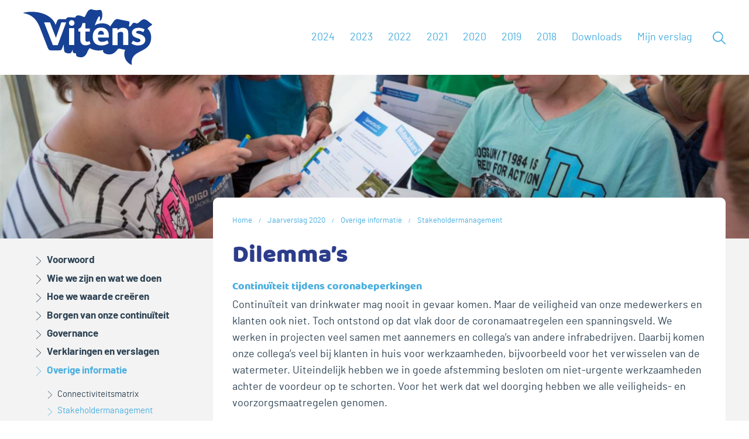

--- FILE ---
content_type: text/html; charset=utf-8
request_url: https://www.vitensjaarverslag.nl/jaarverslag-2020/overige-informatie/stakeholdermanagement/dilemmas
body_size: 8485
content:

<!DOCTYPE html>
<html lang="nl" prefix="og: http://ogp.me/ns#">
<head itemscope itemtype="http://schema.org/WebSite">
    <meta charset="utf-8" />
    <meta http-equiv="x-ua-compatible" content="ie=edge" />
    <meta name="viewport" content="width=device-width, initial-scale=1.0" />
    <meta name="author" content="F19 - Digital First Reporting">

    <meta property="og:locale" content="nl-NL" />
    <meta property="og:site_name" content="Vitens Jaarverslag 2024" />
    <meta property="og:title" content="Vitens Jaarverslag 2024" />
    <meta property="og:description" content="Vitens Jaarverslag 2024" />
    
    <meta property="og:type" content="website" />
    
    <title itemprop="name">Vitens Jaarverslag 2024</title>
    <base href="/" />
    <link rel='shortcut icon' type='image/x-icon' href='favicon.ico' />



        
    <style>
        @media only screen and (min-width: 1201px) {
            .article-header {
                background-image: url('https://www.vitensjaarverslag.nl/FbContent.ashx/pub_1003/Images/v2104261519/imgres_r3w1600h600l70/Vitens_Watermakers_Oldeholtpade_fotoRenedenEngelsman_3112.jpg');
            }
        }
        @media only screen and (min-width: 961px) and (max-width: 1200px) {
            .article-header {
                background-image: url('https://www.vitensjaarverslag.nl/FbContent.ashx/pub_1003/Images/v2104261519/imgres_r3w1600h500l70/Vitens_Watermakers_Oldeholtpade_fotoRenedenEngelsman_3112.jpg');
            }
        }
        @media only screen and (min-width: 769px) and (max-width: 960px) {
            .article-header {
                background-image: url('https://www.vitensjaarverslag.nl/FbContent.ashx/pub_1003/Images/v2104261519/imgres_r3w1200h375l70/Vitens_Watermakers_Oldeholtpade_fotoRenedenEngelsman_3112.jpg');
            }
        }
        @media only screen and (min-width: 481px) and (max-width: 768px) {
            .article-header {
                background-image: url('https://www.vitensjaarverslag.nl/FbContent.ashx/pub_1003/Images/v2104261519/imgres_r3w960h300l70/Vitens_Watermakers_Oldeholtpade_fotoRenedenEngelsman_3112.jpg');
            }
        }
        @media only screen and (min-width: 0) and (max-width: 480px) {
            .article-header {
                background-image: url('https://www.vitensjaarverslag.nl/FbContent.ashx/pub_1003/Images/v2104261519/imgres_r3w600h200l70/Vitens_Watermakers_Oldeholtpade_fotoRenedenEngelsman_3112.jpg');
            }
        }
    </style>

        
    
    <link href="/bundles/style-lib.css?v=d9UGw3FyHtYy5xCWI6wAArRwJ0-lMEfMoXdbidj0TBA1" rel="stylesheet"/>


    
    <link href="/bundles/style-frontend.css?v=pj582venlW2h_HjBfzE0q5jPP_gfkjBSSGPSetyP1uE1" rel="stylesheet"/>


    
<link href="/bundles/style-loggedin.css?v=70H97Xx6cGtKXCle0fCVEZb-L6iSszQ_P7sRDMEBmFU1" rel="stylesheet"/>

    
    <link href="/Assets/dist/css/print.min.css" media="print" rel="stylesheet" />
</head>

    <body class="logged-in ve-jv2020hierarchical">
        



        <div class="page-wrapper">



<nav id="main-nav" class="nav">
    <div class="container container--nav">
        <div class="nav_logo">
            <a class="nav_logo-url" href="/" title="Terug naar homepage">
                <h1 class="access-readers">Vitens Jaarverslag 2024</h1>
                <img class="nav_logo-corp" src="/Assets/dist/svg/vitens-logo.svg" alt="" role="presentation" />
            </a>
        </div>

        <div class="nav_mobile_wrapper">
            <div class="nav_menu">
                <ul class="nav-list">
                        <li class="nav-list_item js-navList">
                            <a class="nav-list_url">2024</a>
                            <ul class="nav-list_sub-list">
                                <li class="nav-list_item ">
                                    <a class="nav-list_url" href="/jaarverslag-2024/">jaarverslag</a>
                                </li>
                                <li class="nav-list_item ">
                                    <a class="nav-list_url" href="/jaarrekening-2024/">jaarrekening</a>
                                </li>
                            </ul>
                        </li>
                                            <li class="nav-list_item js-navList">
                            <a class="nav-list_url">2023</a>
                            <ul class="nav-list_sub-list">
                                <li class="nav-list_item ">
                                    <a class="nav-list_url" href="/jaarverslag-2023/">jaarverslag</a>
                                </li>
                                <li class="nav-list_item ">
                                    <a class="nav-list_url" href="/jaarrekening-2023/">jaarrekening</a>
                                </li>
                            </ul>
                        </li>
                                            <li class="nav-list_item js-navList">
                            <a class="nav-list_url">2022</a>
                            <ul class="nav-list_sub-list">
                                <li class="nav-list_item ">
                                    <a class="nav-list_url" href="/jaarverslag-2022/">jaarverslag</a>
                                </li>
                                <li class="nav-list_item ">
                                    <a class="nav-list_url" href="/jaarrekening-2022/">jaarrekening</a>
                                </li>
                            </ul>
                        </li>
                                            <li class="nav-list_item js-navList">
                            <a class="nav-list_url">2021</a>
                            <ul class="nav-list_sub-list">
                                <li class="nav-list_item ">
                                    <a class="nav-list_url" href="/jaarverslag-2021/">jaarverslag</a>
                                </li>
                                <li class="nav-list_item ">
                                    <a class="nav-list_url" href="/jaarrekening-2021/">jaarrekening</a>
                                </li>
                            </ul>
                        </li>
                                            <li class="nav-list_item js-navList">
                            <a class="nav-list_url">2020</a>
                            <ul class="nav-list_sub-list">
                                <li class="nav-list_item selected">
                                    <a class="nav-list_url" href="/jaarverslag-2020/">jaarverslag</a>
                                </li>
                                <li class="nav-list_item ">
                                    <a class="nav-list_url" href="/jaarrekening-2020/">jaarrekening</a>
                                </li>
                            </ul>
                        </li>
                                            <li class="nav-list_item js-navList">
                            <a class="nav-list_url">2019</a>
                            <ul class="nav-list_sub-list">
                                <li class="nav-list_item ">
                                    <a class="nav-list_url" href="/jaarverslag-2019/">jaarverslag</a>
                                </li>
                                <li class="nav-list_item ">
                                    <a Class="nav-list_url" href="/jaarrekening-2019/">jaarrekening</a>
                                </li>
                            </ul>
                        </li>
                    <li class="nav-list_item js-navList">
                        <a class="nav-list_url">2018</a>
                        <ul class="nav-list_sub-list">
                            <li class="nav-list_item ">
                                <a class="nav-list_url" href="/jaarverslag/">jaarverslag</a>
                            </li>
                            <li class="nav-list_item ">
                                <a class="nav-list_url" href="/jaarrekening/">jaarrekening</a>
                            </li>
                        </ul>
                    </li>
                    <li class="nav-list_item ">
                        <a class="nav-list_url" href="/downloads/">Downloads</a>
                    </li>
                    <li class="nav-list_item nav-list--counter ">
                        <a class="nav-list_url" href="/mijnverslag/">
                            <span class="myreport-txt">Mijn verslag</span>
                        </a>
                    </li>
                    <li class="nav-list_item ">
                        <a class="nav-list_url" href="/zoeken/" title="Ga naar de zoekpagina">
                            <svg class="svg-icon svg-icon-search"><use xlink:href="/Assets/dist/svg/svg-map.svg#tp-icon-search"></use></svg>
                            <span class="access-readers">Zoeken</span>
                        </a>
                    </li>
                </ul>
            </div>
        </div>

        <button class="btn btn-menu btn-devices js-BtnOpenClose" type="button" data-toggle-class="menu--open" data-fade-overlay="true">
            <span>menu &nbsp;</span>
            <span class="css-icon css-icon-menu">
                <span></span><span></span><span></span>
            </span>
        </button>
    </div>
</nav>


            




<main id="main-content" class="main-content main--article has-teaser--true">


    
    <div class="article-header"></div>



    <div class="container container--article">
        


    <button class="btn btn-article btn-devices js-BtnOpenClose" type="button"  data-toggle-class="artnav--open" data-fade-overlay="true" title="Hi&#235;rarchisch menu">
        <span class="css-icon css-icon-article">
            <span></span><span></span><span></span>
        </span>
        <span class="access-readers">Hi&#235;rarchisch menu</span>
    </button>


<aside class="page-aside page-aside--nav">
    <div id="nav-article" class="nav-article">
        <button class="btn btn-close btn-devices js-BtnOpenClose" type="button"  data-toggle-class="artnav--open" data-fade-overlay="true">
            <span class="css-icon css-icon-close"></span>
            <span class="access-readers">Close</span>
        </button>






<div class="nav-content nav-content_hierarchical jqHierarchicalMenu jqMenu" data-menu="JV2020Hierarchical">
            <ul class="hr-list hr-list--0">
            <li class="hr-list_item  jqHasArticle js-HierarchicalItem">
                <a class="hr-list_url hr-list_url--0 " href="/jaarverslag-2020/voorwoord">
                    <svg class="svg-icon svg-icon-arrow-thin-r"><use xlink:href="/Assets/dist/svg/svg-map.svg#tp-icon-arrow-thin-r"></use></svg>
                    <span>Voorwoord</span>
                </a>
                
            </li>            <li class="hr-list_item   js-HierarchicalItem">
                <a class="hr-list_url hr-list_url--0 " href="/jaarverslag-2020/wie-we-zijn-en-wat-we-doen">
                    <svg class="svg-icon svg-icon-arrow-thin-r"><use xlink:href="/Assets/dist/svg/svg-map.svg#tp-icon-arrow-thin-r"></use></svg>
                    <span>Wie we zijn en wat we doen</span>
                </a>
                        <ul class="hr-list hr-list--1">
            <li class="hr-list_item  jqHasArticle js-HierarchicalItem">
                <a class="hr-list_url hr-list_url--1 " href="/jaarverslag-2020/wie-we-zijn-en-wat-we-doen/profiel">
                    <svg class="svg-icon svg-icon-arrow-thin-r"><use xlink:href="/Assets/dist/svg/svg-map.svg#tp-icon-arrow-thin-r"></use></svg>
                    <span>Profiel</span>
                </a>
                
            </li>            <li class="hr-list_item  jqHasArticle js-HierarchicalItem">
                <a class="hr-list_url hr-list_url--1 " href="/jaarverslag-2020/wie-we-zijn-en-wat-we-doen/de-wereld-om-ons-heen">
                    <svg class="svg-icon svg-icon-arrow-thin-r"><use xlink:href="/Assets/dist/svg/svg-map.svg#tp-icon-arrow-thin-r"></use></svg>
                    <span>De wereld om ons heen</span>
                </a>
                
            </li>            <li class="hr-list_item  jqHasArticle js-HierarchicalItem">
                <a class="hr-list_url hr-list_url--1 " href="/jaarverslag-2020/wie-we-zijn-en-wat-we-doen/onze-strategie">
                    <svg class="svg-icon svg-icon-arrow-thin-r"><use xlink:href="/Assets/dist/svg/svg-map.svg#tp-icon-arrow-thin-r"></use></svg>
                    <span>Onze strategie</span>
                </a>
                
            </li>            <li class="hr-list_item  jqHasArticle js-HierarchicalItem">
                <a class="hr-list_url hr-list_url--1 " href="/jaarverslag-2020/wie-we-zijn-en-wat-we-doen/ons-waardecreatiemodel">
                    <svg class="svg-icon svg-icon-arrow-thin-r"><use xlink:href="/Assets/dist/svg/svg-map.svg#tp-icon-arrow-thin-r"></use></svg>
                    <span>Ons waardecreatiemodel</span>
                </a>
                
            </li>    </ul>

            </li>            <li class="hr-list_item   js-HierarchicalItem">
                <a class="hr-list_url hr-list_url--0 " href="/jaarverslag-2020/hoe-we-waarde-creeren">
                    <svg class="svg-icon svg-icon-arrow-thin-r"><use xlink:href="/Assets/dist/svg/svg-map.svg#tp-icon-arrow-thin-r"></use></svg>
                    <span>Hoe we waarde cre&#235;ren</span>
                </a>
                        <ul class="hr-list hr-list--1">
            <li class="hr-list_item   js-HierarchicalItem">
                <a class="hr-list_url hr-list_url--1 " href="/jaarverslag-2020/hoe-we-waarde-creeren/waarde-voor-onze-klant">
                    <svg class="svg-icon svg-icon-arrow-thin-r"><use xlink:href="/Assets/dist/svg/svg-map.svg#tp-icon-arrow-thin-r"></use></svg>
                    <span>Waarde voor onze klant</span>
                </a>
                        <ul class="hr-list hr-list--2">
            <li class="hr-list_item  jqHasArticle js-HierarchicalItem">
                <a class="hr-list_url hr-list_url--2 " href="/jaarverslag-2020/hoe-we-waarde-creeren/waarde-voor-onze-klant/doelen-en-resultaten">
                    <svg class="svg-icon svg-icon-arrow-thin-r"><use xlink:href="/Assets/dist/svg/svg-map.svg#tp-icon-arrow-thin-r"></use></svg>
                    <span>Doelen en resultaten</span>
                </a>
                
            </li>            <li class="hr-list_item  jqHasArticle js-HierarchicalItem">
                <a class="hr-list_url hr-list_url--2 " href="/jaarverslag-2020/hoe-we-waarde-creeren/waarde-voor-onze-klant/leveringszekerheid-tijdens-piekmomenten">
                    <svg class="svg-icon svg-icon-arrow-thin-r"><use xlink:href="/Assets/dist/svg/svg-map.svg#tp-icon-arrow-thin-r"></use></svg>
                    <span>Leveringszekerheid tijdens piekmomenten</span>
                </a>
                
            </li>            <li class="hr-list_item  jqHasArticle js-HierarchicalItem">
                <a class="hr-list_url hr-list_url--2 " href="/jaarverslag-2020/hoe-we-waarde-creeren/waarde-voor-onze-klant/ontwikkeling-naar-een-digitaal-waterbedrijf">
                    <svg class="svg-icon svg-icon-arrow-thin-r"><use xlink:href="/Assets/dist/svg/svg-map.svg#tp-icon-arrow-thin-r"></use></svg>
                    <span>Ontwikkeling naar een digitaal waterbedrijf</span>
                </a>
                
            </li>            <li class="hr-list_item  jqHasArticle js-HierarchicalItem">
                <a class="hr-list_url hr-list_url--2 " href="/jaarverslag-2020/hoe-we-waarde-creeren/waarde-voor-onze-klant/aandacht-voor-kwetsbare-klanten">
                    <svg class="svg-icon svg-icon-arrow-thin-r"><use xlink:href="/Assets/dist/svg/svg-map.svg#tp-icon-arrow-thin-r"></use></svg>
                    <span>Aandacht voor kwetsbare klanten</span>
                </a>
                
            </li>    </ul>

            </li>            <li class="hr-list_item   js-HierarchicalItem">
                <a class="hr-list_url hr-list_url--1 " href="/jaarverslag-2020/hoe-we-waarde-creeren/waarde-voor-onze-natuurlijke-omgeving">
                    <svg class="svg-icon svg-icon-arrow-thin-r"><use xlink:href="/Assets/dist/svg/svg-map.svg#tp-icon-arrow-thin-r"></use></svg>
                    <span>Waarde voor onze natuurlijke omgeving</span>
                </a>
                        <ul class="hr-list hr-list--2">
            <li class="hr-list_item  jqHasArticle js-HierarchicalItem">
                <a class="hr-list_url hr-list_url--2 " href="/jaarverslag-2020/hoe-we-waarde-creeren/waarde-voor-onze-natuurlijke-omgeving/doelen-en-resultaten-1">
                    <svg class="svg-icon svg-icon-arrow-thin-r"><use xlink:href="/Assets/dist/svg/svg-map.svg#tp-icon-arrow-thin-r"></use></svg>
                    <span>Doelen en resultaten</span>
                </a>
                
            </li>            <li class="hr-list_item  jqHasArticle js-HierarchicalItem">
                <a class="hr-list_url hr-list_url--2 " href="/jaarverslag-2020/hoe-we-waarde-creeren/waarde-voor-onze-natuurlijke-omgeving/waterbewustzijn">
                    <svg class="svg-icon svg-icon-arrow-thin-r"><use xlink:href="/Assets/dist/svg/svg-map.svg#tp-icon-arrow-thin-r"></use></svg>
                    <span>Waterbewustzijn</span>
                </a>
                
            </li>            <li class="hr-list_item  jqHasArticle js-HierarchicalItem">
                <a class="hr-list_url hr-list_url--2 " href="/jaarverslag-2020/hoe-we-waarde-creeren/waarde-voor-onze-natuurlijke-omgeving/bevorderen-gezonde-bodem-en-ecosysteem">
                    <svg class="svg-icon svg-icon-arrow-thin-r"><use xlink:href="/Assets/dist/svg/svg-map.svg#tp-icon-arrow-thin-r"></use></svg>
                    <span>Bevorderen gezonde bodem en ecosysteem</span>
                </a>
                
            </li>    </ul>

            </li>            <li class="hr-list_item   js-HierarchicalItem">
                <a class="hr-list_url hr-list_url--1 " href="/jaarverslag-2020/hoe-we-waarde-creeren/waarde-voor-onze-medewerkers">
                    <svg class="svg-icon svg-icon-arrow-thin-r"><use xlink:href="/Assets/dist/svg/svg-map.svg#tp-icon-arrow-thin-r"></use></svg>
                    <span>Waarde voor onze medewerkers</span>
                </a>
                        <ul class="hr-list hr-list--2">
            <li class="hr-list_item  jqHasArticle js-HierarchicalItem">
                <a class="hr-list_url hr-list_url--2 " href="/jaarverslag-2020/hoe-we-waarde-creeren/waarde-voor-onze-medewerkers/doelen-en-resultaten-2">
                    <svg class="svg-icon svg-icon-arrow-thin-r"><use xlink:href="/Assets/dist/svg/svg-map.svg#tp-icon-arrow-thin-r"></use></svg>
                    <span>Doelen en resultaten</span>
                </a>
                
            </li>            <li class="hr-list_item  jqHasArticle js-HierarchicalItem">
                <a class="hr-list_url hr-list_url--2 " href="/jaarverslag-2020/hoe-we-waarde-creeren/waarde-voor-onze-medewerkers/de-samenstelling-van-vitens">
                    <svg class="svg-icon svg-icon-arrow-thin-r"><use xlink:href="/Assets/dist/svg/svg-map.svg#tp-icon-arrow-thin-r"></use></svg>
                    <span>De samenstelling van Vitens</span>
                </a>
                
            </li>            <li class="hr-list_item  jqHasArticle js-HierarchicalItem">
                <a class="hr-list_url hr-list_url--2 " href="/jaarverslag-2020/hoe-we-waarde-creeren/waarde-voor-onze-medewerkers/recruitmentopgave-en-arbeidsmarktcampagne">
                    <svg class="svg-icon svg-icon-arrow-thin-r"><use xlink:href="/Assets/dist/svg/svg-map.svg#tp-icon-arrow-thin-r"></use></svg>
                    <span>Recruitmentopgave en arbeidsmarktcampagne</span>
                </a>
                
            </li>            <li class="hr-list_item  jqHasArticle js-HierarchicalItem">
                <a class="hr-list_url hr-list_url--2 " href="/jaarverslag-2020/hoe-we-waarde-creeren/waarde-voor-onze-medewerkers/veilig-werken">
                    <svg class="svg-icon svg-icon-arrow-thin-r"><use xlink:href="/Assets/dist/svg/svg-map.svg#tp-icon-arrow-thin-r"></use></svg>
                    <span>Veilig werken</span>
                </a>
                
            </li>            <li class="hr-list_item  jqHasArticle js-HierarchicalItem">
                <a class="hr-list_url hr-list_url--2 " href="/jaarverslag-2020/hoe-we-waarde-creeren/waarde-voor-onze-medewerkers/duurzame-inzetbaarheid">
                    <svg class="svg-icon svg-icon-arrow-thin-r"><use xlink:href="/Assets/dist/svg/svg-map.svg#tp-icon-arrow-thin-r"></use></svg>
                    <span>Duurzame inzetbaarheid</span>
                </a>
                
            </li>    </ul>

            </li>            <li class="hr-list_item   js-HierarchicalItem">
                <a class="hr-list_url hr-list_url--1 " href="/jaarverslag-2020/hoe-we-waarde-creeren/waarde-voor-onze-aandeelhouders">
                    <svg class="svg-icon svg-icon-arrow-thin-r"><use xlink:href="/Assets/dist/svg/svg-map.svg#tp-icon-arrow-thin-r"></use></svg>
                    <span>Waarde voor onze aandeelhouders</span>
                </a>
                        <ul class="hr-list hr-list--2">
            <li class="hr-list_item  jqHasArticle js-HierarchicalItem">
                <a class="hr-list_url hr-list_url--2 " href="/jaarverslag-2020/hoe-we-waarde-creeren/waarde-voor-onze-aandeelhouders/doelen-en-resultaten-3">
                    <svg class="svg-icon svg-icon-arrow-thin-r"><use xlink:href="/Assets/dist/svg/svg-map.svg#tp-icon-arrow-thin-r"></use></svg>
                    <span>Doelen en resultaten</span>
                </a>
                
            </li>            <li class="hr-list_item  jqHasArticle js-HierarchicalItem">
                <a class="hr-list_url hr-list_url--2 " href="/jaarverslag-2020/hoe-we-waarde-creeren/waarde-voor-onze-aandeelhouders/ongewenst-effect-waccmethodiek">
                    <svg class="svg-icon svg-icon-arrow-thin-r"><use xlink:href="/Assets/dist/svg/svg-map.svg#tp-icon-arrow-thin-r"></use></svg>
                    <span>Ongewenst effect WACC-methodiek</span>
                </a>
                
            </li>            <li class="hr-list_item  jqHasArticle js-HierarchicalItem">
                <a class="hr-list_url hr-list_url--2 " href="/jaarverslag-2020/hoe-we-waarde-creeren/waarde-voor-onze-aandeelhouders/herbestemming-industrieel-vastgoed">
                    <svg class="svg-icon svg-icon-arrow-thin-r"><use xlink:href="/Assets/dist/svg/svg-map.svg#tp-icon-arrow-thin-r"></use></svg>
                    <span>Herbestemming industrieel vastgoed</span>
                </a>
                
            </li>            <li class="hr-list_item  jqHasArticle js-HierarchicalItem">
                <a class="hr-list_url hr-list_url--2 " href="/jaarverslag-2020/hoe-we-waarde-creeren/waarde-voor-onze-aandeelhouders/innovatie">
                    <svg class="svg-icon svg-icon-arrow-thin-r"><use xlink:href="/Assets/dist/svg/svg-map.svg#tp-icon-arrow-thin-r"></use></svg>
                    <span>Innovatie</span>
                </a>
                
            </li>    </ul>

            </li>    </ul>

            </li>            <li class="hr-list_item   js-HierarchicalItem">
                <a class="hr-list_url hr-list_url--0 " href="/jaarverslag-2020/borgen-van-onze-continuiteit">
                    <svg class="svg-icon svg-icon-arrow-thin-r"><use xlink:href="/Assets/dist/svg/svg-map.svg#tp-icon-arrow-thin-r"></use></svg>
                    <span>Borgen van onze continu&#239;teit</span>
                </a>
                        <ul class="hr-list hr-list--1">
            <li class="hr-list_item  jqHasArticle js-HierarchicalItem">
                <a class="hr-list_url hr-list_url--1 " href="/jaarverslag-2020/borgen-van-onze-continuiteit/continuiteit">
                    <svg class="svg-icon svg-icon-arrow-thin-r"><use xlink:href="/Assets/dist/svg/svg-map.svg#tp-icon-arrow-thin-r"></use></svg>
                    <span>Continu&#239;teit</span>
                </a>
                
            </li>            <li class="hr-list_item  jqHasArticle js-HierarchicalItem">
                <a class="hr-list_url hr-list_url--1 " href="/jaarverslag-2020/borgen-van-onze-continuiteit/risicomanagement-in-het-kort">
                    <svg class="svg-icon svg-icon-arrow-thin-r"><use xlink:href="/Assets/dist/svg/svg-map.svg#tp-icon-arrow-thin-r"></use></svg>
                    <span>Risicomanagement in het kort</span>
                </a>
                
            </li>            <li class="hr-list_item  jqHasArticle js-HierarchicalItem">
                <a class="hr-list_url hr-list_url--1 " href="/jaarverslag-2020/borgen-van-onze-continuiteit/governance-in-het-kort">
                    <svg class="svg-icon svg-icon-arrow-thin-r"><use xlink:href="/Assets/dist/svg/svg-map.svg#tp-icon-arrow-thin-r"></use></svg>
                    <span>Governance in het kort</span>
                </a>
                
            </li>    </ul>

            </li>            <li class="hr-list_item   js-HierarchicalItem">
                <a class="hr-list_url hr-list_url--0 " href="/jaarverslag-2020/governance">
                    <svg class="svg-icon svg-icon-arrow-thin-r"><use xlink:href="/Assets/dist/svg/svg-map.svg#tp-icon-arrow-thin-r"></use></svg>
                    <span>Governance</span>
                </a>
                        <ul class="hr-list hr-list--1">
            <li class="hr-list_item  jqHasArticle js-HierarchicalItem">
                <a class="hr-list_url hr-list_url--1 " href="/jaarverslag-2020/governance/code">
                    <svg class="svg-icon svg-icon-arrow-thin-r"><use xlink:href="/Assets/dist/svg/svg-map.svg#tp-icon-arrow-thin-r"></use></svg>
                    <span>Code</span>
                </a>
                
            </li>            <li class="hr-list_item  jqHasArticle js-HierarchicalItem">
                <a class="hr-list_url hr-list_url--1 " href="/jaarverslag-2020/governance/organisatie-en-bestuur">
                    <svg class="svg-icon svg-icon-arrow-thin-r"><use xlink:href="/Assets/dist/svg/svg-map.svg#tp-icon-arrow-thin-r"></use></svg>
                    <span>Organisatie en bestuur</span>
                </a>
                
            </li>            <li class="hr-list_item  jqHasArticle js-HierarchicalItem">
                <a class="hr-list_url hr-list_url--1 " href="/jaarverslag-2020/governance/wet-en-regelgeving">
                    <svg class="svg-icon svg-icon-arrow-thin-r"><use xlink:href="/Assets/dist/svg/svg-map.svg#tp-icon-arrow-thin-r"></use></svg>
                    <span>Wet- en regelgeving</span>
                </a>
                
            </li>            <li class="hr-list_item  jqHasArticle js-HierarchicalItem">
                <a class="hr-list_url hr-list_url--1 " href="/jaarverslag-2020/governance/maatschappelijke-plichten">
                    <svg class="svg-icon svg-icon-arrow-thin-r"><use xlink:href="/Assets/dist/svg/svg-map.svg#tp-icon-arrow-thin-r"></use></svg>
                    <span>Maatschappelijke plichten</span>
                </a>
                
            </li>            <li class="hr-list_item   js-HierarchicalItem">
                <a class="hr-list_url hr-list_url--1 " href="/jaarverslag-2020/governance/risicomanagement">
                    <svg class="svg-icon svg-icon-arrow-thin-r"><use xlink:href="/Assets/dist/svg/svg-map.svg#tp-icon-arrow-thin-r"></use></svg>
                    <span>Risicomanagement</span>
                </a>
                        <ul class="hr-list hr-list--2">
            <li class="hr-list_item  jqHasArticle js-HierarchicalItem">
                <a class="hr-list_url hr-list_url--2 " href="/jaarverslag-2020/governance/risicomanagement/risicohouding">
                    <svg class="svg-icon svg-icon-arrow-thin-r"><use xlink:href="/Assets/dist/svg/svg-map.svg#tp-icon-arrow-thin-r"></use></svg>
                    <span>Risicohouding</span>
                </a>
                
            </li>            <li class="hr-list_item  jqHasArticle js-HierarchicalItem">
                <a class="hr-list_url hr-list_url--2 " href="/jaarverslag-2020/governance/risicomanagement/strategisch-risicoprofiel-2020">
                    <svg class="svg-icon svg-icon-arrow-thin-r"><use xlink:href="/Assets/dist/svg/svg-map.svg#tp-icon-arrow-thin-r"></use></svg>
                    <span>Strategisch risicoprofiel 2020</span>
                </a>
                
            </li>            <li class="hr-list_item  jqHasArticle js-HierarchicalItem">
                <a class="hr-list_url hr-list_url--2 " href="/jaarverslag-2020/governance/risicomanagement/verklaring-van-directie">
                    <svg class="svg-icon svg-icon-arrow-thin-r"><use xlink:href="/Assets/dist/svg/svg-map.svg#tp-icon-arrow-thin-r"></use></svg>
                    <span>Verklaring van directie</span>
                </a>
                
            </li>    </ul>

            </li>    </ul>

            </li>            <li class="hr-list_item   js-HierarchicalItem">
                <a class="hr-list_url hr-list_url--0 " href="/jaarverslag-2020/verklaringen-en-verslagen">
                    <svg class="svg-icon svg-icon-arrow-thin-r"><use xlink:href="/Assets/dist/svg/svg-map.svg#tp-icon-arrow-thin-r"></use></svg>
                    <span>Verklaringen en verslagen</span>
                </a>
                        <ul class="hr-list hr-list--1">
            <li class="hr-list_item  jqHasArticle js-HierarchicalItem">
                <a class="hr-list_url hr-list_url--1 " href="/jaarverslag-2020/verklaringen-en-verslagen/verslag-van-de-raad-van-commissarissen">
                    <svg class="svg-icon svg-icon-arrow-thin-r"><use xlink:href="/Assets/dist/svg/svg-map.svg#tp-icon-arrow-thin-r"></use></svg>
                    <span>Verslag van de Raad van Commissarissen</span>
                </a>
                
            </li>            <li class="hr-list_item  jqHasArticle js-HierarchicalItem">
                <a class="hr-list_url hr-list_url--1 " href="/jaarverslag-2020/verklaringen-en-verslagen/bestuursverklaring">
                    <svg class="svg-icon svg-icon-arrow-thin-r"><use xlink:href="/Assets/dist/svg/svg-map.svg#tp-icon-arrow-thin-r"></use></svg>
                    <span>Bestuursverklaring</span>
                </a>
                
            </li>            <li class="hr-list_item  jqHasArticle js-HierarchicalItem">
                <a class="hr-list_url hr-list_url--1 " href="/jaarverslag-2020/verklaringen-en-verslagen/bericht-ondernemingsraad">
                    <svg class="svg-icon svg-icon-arrow-thin-r"><use xlink:href="/Assets/dist/svg/svg-map.svg#tp-icon-arrow-thin-r"></use></svg>
                    <span>Bericht ondernemingsraad</span>
                </a>
                
            </li>            <li class="hr-list_item  jqHasArticle js-HierarchicalItem">
                <a class="hr-list_url hr-list_url--1 " href="/jaarverslag-2020/verklaringen-en-verslagen/assurancerapport-van-de-onafhankelijke-accountant">
                    <svg class="svg-icon svg-icon-arrow-thin-r"><use xlink:href="/Assets/dist/svg/svg-map.svg#tp-icon-arrow-thin-r"></use></svg>
                    <span>Assurancerapport van de onafhankelijke accountant</span>
                </a>
                
            </li>    </ul>

            </li>            <li class="hr-list_item state--selected  js-HierarchicalItem">
                <a class="hr-list_url hr-list_url--0 state--selected" href="/jaarverslag-2020/overige-informatie">
                    <svg class="svg-icon svg-icon-arrow-thin-r"><use xlink:href="/Assets/dist/svg/svg-map.svg#tp-icon-arrow-thin-r"></use></svg>
                    <span>Overige informatie</span>
                </a>
                        <ul class="hr-list hr-list--1">
            <li class="hr-list_item  jqHasArticle js-HierarchicalItem">
                <a class="hr-list_url hr-list_url--1 " href="/jaarverslag-2020/overige-informatie/connectiviteitsmatrix">
                    <svg class="svg-icon svg-icon-arrow-thin-r"><use xlink:href="/Assets/dist/svg/svg-map.svg#tp-icon-arrow-thin-r"></use></svg>
                    <span>Connectiviteitsmatrix</span>
                </a>
                
            </li>            <li class="hr-list_item state--selected jqHasArticle js-HierarchicalItem">
                <a class="hr-list_url hr-list_url--1 state--selected" href="/jaarverslag-2020/overige-informatie/stakeholdermanagement">
                    <svg class="svg-icon svg-icon-arrow-thin-r"><use xlink:href="/Assets/dist/svg/svg-map.svg#tp-icon-arrow-thin-r"></use></svg>
                    <span>Stakeholdermanagement</span>
                </a>
                        <ul class="hr-list hr-list--2">
            <li class="hr-list_item  jqHasArticle js-HierarchicalItem">
                <a class="hr-list_url hr-list_url--2 " href="/jaarverslag-2020/overige-informatie/stakeholdermanagement/materialiteit">
                    <svg class="svg-icon svg-icon-arrow-thin-r"><use xlink:href="/Assets/dist/svg/svg-map.svg#tp-icon-arrow-thin-r"></use></svg>
                    <span>Materialiteit</span>
                </a>
                
            </li>            <li class="hr-list_item  jqHasArticle js-HierarchicalItem">
                <a class="hr-list_url hr-list_url--2 " href="/jaarverslag-2020/overige-informatie/stakeholdermanagement/in-gesprek-met-onze-stakeholders">
                    <svg class="svg-icon svg-icon-arrow-thin-r"><use xlink:href="/Assets/dist/svg/svg-map.svg#tp-icon-arrow-thin-r"></use></svg>
                    <span>In gesprek met onze stakeholders</span>
                </a>
                
            </li>            <li class="hr-list_item state--selected jqHasArticle js-HierarchicalItem">
                <a class="hr-list_url hr-list_url--2 state--selected" href="/jaarverslag-2020/overige-informatie/stakeholdermanagement/dilemmas">
                    <svg class="svg-icon svg-icon-arrow-thin-r"><use xlink:href="/Assets/dist/svg/svg-map.svg#tp-icon-arrow-thin-r"></use></svg>
                    <span>Dilemma’s</span>
                </a>
                
            </li>    </ul>

            </li>            <li class="hr-list_item   js-HierarchicalItem">
                <a class="hr-list_url hr-list_url--1 " href="/jaarverslag-2020/overige-informatie/over-dit-verslag">
                    <svg class="svg-icon svg-icon-arrow-thin-r"><use xlink:href="/Assets/dist/svg/svg-map.svg#tp-icon-arrow-thin-r"></use></svg>
                    <span>Over dit verslag</span>
                </a>
                        <ul class="hr-list hr-list--2">
            <li class="hr-list_item  jqHasArticle js-HierarchicalItem">
                <a class="hr-list_url hr-list_url--2 " href="/jaarverslag-2020/overige-informatie/over-dit-verslag/reikwijdte">
                    <svg class="svg-icon svg-icon-arrow-thin-r"><use xlink:href="/Assets/dist/svg/svg-map.svg#tp-icon-arrow-thin-r"></use></svg>
                    <span>Reikwijdte</span>
                </a>
                
            </li>            <li class="hr-list_item  jqHasArticle js-HierarchicalItem">
                <a class="hr-list_url hr-list_url--2 " href="/jaarverslag-2020/overige-informatie/over-dit-verslag/rapportagecriteria-nietfinanciele-informatie">
                    <svg class="svg-icon svg-icon-arrow-thin-r"><use xlink:href="/Assets/dist/svg/svg-map.svg#tp-icon-arrow-thin-r"></use></svg>
                    <span>Rapportagecriteria niet-financi&#235;le informatie</span>
                </a>
                
            </li>            <li class="hr-list_item  jqHasArticle js-HierarchicalItem">
                <a class="hr-list_url hr-list_url--2 " href="/jaarverslag-2020/overige-informatie/over-dit-verslag/begrippenlijst-en-rapportagedefinities">
                    <svg class="svg-icon svg-icon-arrow-thin-r"><use xlink:href="/Assets/dist/svg/svg-map.svg#tp-icon-arrow-thin-r"></use></svg>
                    <span>Begrippenlijst en rapportagedefinities</span>
                </a>
                
            </li>    </ul>

            </li>            <li class="hr-list_item  jqHasArticle js-HierarchicalItem">
                <a class="hr-list_url hr-list_url--1 " href="/jaarverslag-2020/overige-informatie/griindex">
                    <svg class="svg-icon svg-icon-arrow-thin-r"><use xlink:href="/Assets/dist/svg/svg-map.svg#tp-icon-arrow-thin-r"></use></svg>
                    <span>GRI-index</span>
                </a>
                
            </li>    </ul>

            </li>    </ul>

</div>
    </div>
</aside>
        <div class="main-content-wrapper">



<div class="article-content-container">

    <article class="article-content article">

        

    <div Class="breadcrumbs">
        <a Class="breadcrumb breadcrumb_url" href="/">Home</a>    

            <a class="breadcrumb breadcrumb_url " href="/jaarverslag-2020">
                <span>Jaarverslag 2020</span>
            </a>
            <a class="breadcrumb breadcrumb_url " href="/jaarverslag-2020/overige-informatie">
                <span>Overige informatie</span>
            </a>
            <a class="breadcrumb breadcrumb_url  breadcrumb_parent" href="/jaarverslag-2020/overige-informatie/stakeholdermanagement">
                <span>Stakeholdermanagement</span>
            </a>
    </div>


        <h1>Dilemma’s</h1>


<h4 class="f-paragraph-after"><mark>Continu&#239;teit&#160;tijdens coronabeperkingen&#160;&#160;</mark></h4><p class="f-heading-before f-heading-after">Continu&#239;teit van drinkwater mag nooit in gevaar komen. Maar de veiligheid van onze medewerkers en klanten ook niet.&#160;Toch ontstond op dat vlak door de coronamaatregelen een spanningsveld. We werken&#160;in projecten veel samen&#160;met aannemers en collega’s van andere infrabedrijven.&#160;Daarbij komen onze collega’s veel bij klanten&#160;in huis voor werkzaamheden, bijvoorbeeld voor het verwisselen van de watermeter.&#160;Uiteindelijk hebben we in goede afstemming besloten&#160;om&#160;niet-urgente werkzaamheden achter de voordeur&#160;op te schorten.&#160;Voor het werk dat wel doorging hebben we alle veiligheids- en voorzorgsmaatregelen genomen.&#160;</p><h4 class="f-paragraph-before f-paragraph-after"><mark>Leveringsplicht versus winvergunning</mark></h4><p class="f-heading-before f-heading-after">De zomer van 2020 was net als in 2018 erg warm en droog. Bovendien zagen we door een erg warm voorjaar een ‘extra’ zomerpiek. De watervraag was hierdoor veel hoger dan normaal. Om alle klanten van genoeg water te blijven voorzien, moest Vitens op sommige plaatsen meer water uit de grond winnen dan in de vergunningverstrekking was toegestaan. Toch heeft Vitens ervoor gekozen om de leveringsplicht in dit geval prioriteit te geven. Het Nationaal Hitteplan was actief in Nederland en een goede beschikking over drinkwater mag dan absoluut niet ontbreken.</p><h4 class="f-paragraph-before f-paragraph-after"><mark>Waterbesparing in een waterrijk land</mark></h4><p class="f-heading-before f-heading-after">Hoe benadruk je het belang van water besparen en watervriendelijk wonen in een land waarin altijd wordt gezegd dat er genoeg water is en waar we zelfs ‘vechten’ tegen een teveel aan water? Daarbij kan en wil Vitens geen waterpolitie zijn: water is een eerste levensbehoefte en biedt daarnaast comfort. Hierover moeten mensen ook kunnen beschikken als ze dat willen. Om die reden heeft Vitens ervoor gekozen om mensen bewuster te maken van hun watergebruik en ze te helpen duurzamere keuzes te maken.</p><h4 class="f-paragraph-before f-paragraph-after"><mark>Continu&#239;teit versus waterdruk</mark></h4><p class="f-heading-before f-heading-after">Net als in 2018 en 2019 zagen we in 2020 langdurig warme en droge perioden waarin de vraag naar water extreem hoog was. Op sommige plekken in ons verzorgingsgebied was de watervraag op momenten hoger dan wat we konden leveren. Daar waren we op voorbereid. We hebben in deze gebieden mensen opgeroepen om extra spaarzaam te zijn tijdens piekuren. Maar ook hebben we de waterdruk wat teruggeschroefd. Zo hebben we voorkomen dat er op plekken geen water meer uit de kraan kwam. Een wat lagere druk betekent soms net wat minder comfort, maar continu&#239;teit staat voor Vitens altijd voorop.</p><h4 class="f-paragraph-before f-paragraph-after"><mark>Drukte in ondergrond</mark></h4><p class="f-heading-before f-heading-after">De ondergrond in Nederland wordt steeds meer en intensiever gebruikt. Niet alleen drinkwaterwinning en landbouw, maar ook energie (aardwarmte) zoekt haar heil steeds meer in de (diepe) bodem. Aardwarmte heeft een duurzaam imago, maar brengt grote risico’s mee voor drinkwaterwinning. Deze kennis ontbreekt soms bij ambtelijk en bestuurlijk Nederland. Vitens wil haar bronnen beschermen en risico’s duidelijk en publiekelijk kenbaar maken. Tegelijkertijd is Vitens niet tegen aardwarmte en willen we die indruk ook niet wekken. We werken juist graag mee aan een duurzaam Nederland waarin alle maatschappelijke functies naast elkaar kunnen bestaan. Daarom zetten ze zo veel mogelijk in op voorkantsturing. Dat betekent dat we heel vroeg in het proces van ruimtelijke ordening samen met partijen om tafel gaan om de verschillende functies op een goede manier samen te laten gaan zodat ze zo min mogelijk conflicteren. Op deze manier willen we een alarmistisch geluid zo veel mogelijk voorkomen.</p><h4 class="f-paragraph-before f-paragraph-after"><mark>Afsluitbeleid</mark></h4><p class="f-heading-before">Vitens rekent voor haar klanten een kostendekkend tarief. Dat betekent dat als klanten hun rekening niet betalen, dat andere klanten opdraaien voor de kosten. Daarom is in de wet geregeld (Regeling afsluitbeleid kleinverbruikers drinkwater) dat als het in het uiterste geval nodig is, Vitens wanbetalers mag afsluiten van het water. Dat doen we niet graag. We weten als geen ander dat kraanwater een eerste levensbehoefte is. Daarom sluit Vitens niet achteloos mensen af. Er zijn veel momenten van (persoonlijk) contact voordat we tot afsluiting overgaan. Daarbij zet Vitens al een aantal jaren in op het afsluiten van vroegsignaleringsconvenanten met gemeenten om schuldenproblematiek te helpen voorkomen.<br />&#160;</p>        
        
<div class="page-options_wrapper">
    <div class="page-options">
        

        
    <div class="page-option page-option--myreport myreport">

        

<form action="/MyReport/AddArticle" id="myReportForm" method="post"><input name="__RequestVerificationToken" type="hidden" value="c1rPAQh6mNQMQ1xxtOm-FNzbzNgYhiStgyXIgMwEqzxC7cOCc0Nt27h9E781xV1Lc5iKm3_NxoWQn51Mwk-0y06vwPw-xifF-IScCDHwDeE1" /><input id="articleId" name="articleId" type="hidden" value="1777" />                    <a class="btn btn-corp myreport-option option--add" href="javascript:document.getElementById('myReportForm').submit()">
                        <svg class="svg-icon svg-icon-add"><use xlink:href="/Assets/dist/svg/svg-map.svg#tp-icon-add"></use></svg>
                        <span>Toevoegen aan verslag</span>
                    </a>
    </div>


        <div class="page-option page-option--acronym">
            <button class="btn btn-abbr js-jargonToggle-show" type="button">
                <svg class="svg-icon svg-icon-abbr-visible"><use xlink:href="/Assets/dist/svg/svg-map.svg#tp-icon-abbr-visible"></use></svg>
                <span>Toon begrippen</span>
            </button>
            <button class="btn btn-abbr js-jargonToggle-hide" type="button">
                <svg class="svg-icon svg-icon-abbr-hidden"><use xlink:href="/Assets/dist/svg/svg-map.svg#tp-icon-abbr-hidden"></use></svg>
                <span>Verberg begrippen</span>
            </button>
        </div>

        

    </div>
    <div class="page-options">
        <div class="page-option">
            

    <span class="social-list_descr">Deel deze pagina:</span>
    <ul class="social-list">
        <li class="social-list_item">
            <a class="social-list_url" href="https://www.facebook.com/sharer/sharer.php?u=/jaarverslag-2020/overige-informatie/stakeholdermanagement/dilemmas" rel="external">
                <svg class="svg-icon svg-icon-facebook"><use xlink:href="/Assets/dist/svg/svg-map.svg#tp-icon-facebook"></use></svg>
                <span class="access-readers">Facebook</span>
            </a>
        </li>
        <li class="social-list_item">
            <a class="social-list_url" href="https://www.linkedin.com/cws/share?url=/jaarverslag-2020/overige-informatie/stakeholdermanagement/dilemmas" rel="external">
                <svg class="svg-icon svg-icon-linkedin"><use xlink:href="/Assets/dist/svg/svg-map.svg#tp-icon-linkedin"></use></svg>
                <span class="access-readers">Linkedin</span>
            </a>
        </li>
        <li class="social-list_item">
            <a class="social-list_url" href="http://twitter.com/share?text=Dilemma’s&url=/jaarverslag-2020/overige-informatie/stakeholdermanagement/dilemmas" rel="external">
                <svg class="svg-icon svg-icon-twitter"><use xlink:href="/Assets/dist/svg/svg-map.svg#tp-icon-twitter"></use></svg>
                <span class="access-readers">Twitter</span>
            </a>
        </li>
    </ul>



        </div>
    </div>
</div>

    </article>
    
    <div class="prevnext">
        <a class="prevnext_url prevnext_prev" href="/jaarverslag-2020/overige-informatie/stakeholdermanagement/in-gesprek-met-onze-stakeholders">
            <svg class="prevnext-icon svg-icon svg-icon-arrow-thin-l"><use xlink:href="/Assets/dist/svg/svg-map.svg#tp-icon-arrow-thin-l"></use></svg>
            <div class="prevnext_descr">
                <span class="prevnext_title">Vorige</span>
                <span class="prevnext_article-title">In gesprek met onze stakeholders</span>
            </div>
        </a>

        <a class="prevnext_url prevnext_next" href="/jaarverslag-2020/overige-informatie/over-dit-verslag/reikwijdte">
            <div class="prevnext_descr">
                <span class="prevnext_title">Volgende</span>
                <span class="prevnext_article-title">Reikwijdte</span>
            </div>
            <svg class="prevnext-icon svg-icon svg-icon-arrow-thin-r"><use xlink:href="/Assets/dist/svg/svg-map.svg#tp-icon-arrow-thin-r"></use></svg>
        </a>
    </div>

</div>
        </div>
    </div>
</main>



            
<footer class="footer">

    <div class="container container--footer ">
                <div Class="footer-part">
                    <div><ul><li><p class="f-paragraph-after"><a href="../../privacy" class="f-url">Privacy</a></p></li><li><p class="f-paragraph-before f-paragraph-after"><a href="../../disclaimer" class="f-url">Disclaimer</a></p></li><li><p class="f-paragraph-before f-paragraph-after"><a href="../../contact" class="f-url">Contact</a></p></li><li><p class="f-paragraph-before"><a href="../../colofon" class="f-url">Colofon</a></p></li></ul><div class="sa356a812-2df2-43b6-99cc-e4cd826e6278_1"></div></div>

                    

                </div>
    </div>

    
    
</footer>


        </div>


        <script src="/bundles/script-frontend.js?v=_Pjlj9mOB1A2jExF4HQJ_YWimd6TKV_A9qCoaNAJWZc1"></script>


            <!-- Google tag (gtag.js) --> 
<script async src=https://www.googletagmanager.com/gtag/js?id=G-JHTKHY41KT></script> 
<script> window.dataLayer = window.dataLayer || []; function gtag(){dataLayer.push(arguments);} gtag('js', new Date()); gtag('config', 'G-JHTKHY41KT'); </script>

    </body>
</html>

--- FILE ---
content_type: text/css; charset=utf-8
request_url: https://www.vitensjaarverslag.nl/bundles/style-frontend.css?v=pj582venlW2h_HjBfzE0q5jPP_gfkjBSSGPSetyP1uE1
body_size: 17984
content:
@charset "UTF-8";
/*!
 * @company:    F19 - Digital First Reporting
 */
@-webkit-keyframes fade-in{0%{opacity:0;-webkit-transform:translateY(80%);transform:translateY(80%)}10%{opacity:0}to{opacity:1;-webkit-transform:translateY(0%);transform:translateY(0%)}}@keyframes fade-in{0%{opacity:0;-webkit-transform:translateY(80%);transform:translateY(80%)}10%{opacity:0}to{opacity:1;-webkit-transform:translateY(0%);transform:translateY(0%)}}@-webkit-keyframes fade-in-small{0%{opacity:0;-webkit-transform:translateY(30%);transform:translateY(30%)}10%{opacity:0}to{opacity:1;-webkit-transform:translateY(0%);transform:translateY(0%)}}@keyframes fade-in-small{0%{opacity:0;-webkit-transform:translateY(30%);transform:translateY(30%)}10%{opacity:0}to{opacity:1;-webkit-transform:translateY(0%);transform:translateY(0%)}}*,:after,:before{-webkit-box-sizing:inherit;box-sizing:inherit}:after,:before{color:currentColor;font-family:inherit;font-weight:inherit}body,html{width:100%;height:100%;margin:0;padding:0;border:0}html{font-size:62.5%;-webkit-box-sizing:border-box;box-sizing:border-box;-ms-text-size-adjust:100%;-webkit-text-size-adjust:100%;-ms-overflow-style:scrollbar}body{color:#2e4354;font-size:1.8rem;font-family:"Barlow";font-weight:400;line-height:normal;background-color:#fff}img,svg{max-width:100%;border-style:none;-webkit-box-sizing:content-box;box-sizing:content-box}iframe{margin:0;padding:0;display:block;outline:0;border:0!important}svg:not(:root){overflow:hidden}svg use{pointer-events:none}fieldset{border:0;margin:0;padding:.35em .75em .625em}button,input,optgroup,select,textarea{margin:0;font-size:100%;font-family:inherit;line-height:1.15}option{font-size:inherit;font-family:inherit}[type=button]::-moz-focus-inner,[type=reset]::-moz-focus-inner,[type=submit]::-moz-focus-inner,button::-moz-focus-inner{border-style:none;padding:0}[type=button]:-moz-focusring,[type=reset]:-moz-focusring,[type=submit]:-moz-focusring,button:-moz-focusring{outline:1px dotted ButtonText}.ve-homeview .f-carousel_cell-content p,figcaption,figure,main{display:block}[hidden]{display:none}audio:not([controls]){display:none;height:0}audio,video{display:inline-block}@font-face{font-family:"Barlow";src:url(/Assets/dist/fonts/barlow/barlow-bold-webfont.woff2) format("woff2"),url(/Assets/dist/fonts/barlow/barlow-bold-webfont.woff) format("woff");font-weight:700;font-style:normal}@font-face{font-family:"Barlow";src:url(/Assets/dist/fonts/barlow/barlow-bolditalic-webfont.woff2) format("woff2"),url(/Assets/dist/fonts/barlow/barlow-bolditalic-webfont.woff) format("woff");font-weight:700;font-style:italic}@font-face{font-family:"Barlow";src:url(/Assets/dist/fonts/barlow/barlow-semibold-webfont.woff2) format("woff2"),url(/Assets/dist/fonts/barlow/barlow-semibold-webfont.woff) format("woff");font-weight:500;font-style:normal}@font-face{font-family:"Barlow";src:url(/Assets/dist/fonts/barlow/barlow-semibolditalic-webfont.woff2) format("woff2"),url(/Assets/dist/fonts/barlow/barlow-semibolditalic-webfont.woff) format("woff");font-weight:500;font-style:italic}@font-face{font-family:"Barlow";src:url(/Assets/dist/fonts/barlow/barlow-regular-webfont.woff2) format("woff2"),url(/Assets/dist/fonts/barlow/barlow-regular-webfont.woff) format("woff");font-weight:400;font-style:normal}@font-face{font-family:"Barlow";src:url(/Assets/dist/fonts/barlow/barlow-italic-webfont.woff2) format("woff2"),url(/Assets/dist/fonts/barlow/barlow-italic-webfont.woff) format("woff");font-weight:400;font-style:italic}@font-face{font-family:"Baloo";src:url(/Assets/dist/fonts/baloo/baloo-regular-webfont.woff2) format("woff2"),url(/Assets/dist/fonts/baloo/baloo-regular-webfont.woff) format("woff");font-weight:400;font-style:normal}@font-face{font-family:"Lora";font-weight:400;font-style:normal;font-display:swap;src:url(/Assets/dist/fonts/lora/Lora_Regular.woff2) format("woff2"),url(/Assets/dist/fonts/lora/Lora_Regular.woff) format("woff"),url(/Assets/dist/fonts/lora/Lora_Regular.ttf) format("truetype")}@font-face{font-family:"Lora";font-weight:400;font-style:italic;font-display:swap;src:url(/Assets/dist/fonts/lora/Lora_Regular_Italic.woff2) format("woff2"),url(/Assets/dist/fonts/lora/Lora_Regular_Italic.woff) format("woff"),url(/Assets/dist/fonts/lora/Lora_Regular_Italic.ttf) format("truetype")}@font-face{font-family:"Lora";font-weight:700;font-style:normal;font-display:swap;src:url(/Assets/dist/fonts/lora/Lora_Bold.woff2) format("woff2"),url(/Assets/dist/fonts/lora/Lora_Bold.woff) format("woff"),url(/Assets/dist/fonts/lora/Lora_Bold.ttf) format("truetype")}@font-face{font-family:"Lora";font-weight:700;font-style:italic;font-display:swap;src:url(/Assets/dist/fonts/lora/Lora_Bold_Italic.woff2) format("woff2"),url(/Assets/dist/fonts/lora/Lora_Bold_Italic.woff) format("woff"),url(/Assets/dist/fonts/lora/Lora_Bold_Italic.ttf) format("truetype")}@font-face{font-family:"Zilla Slab";font-weight:300;font-style:normal;font-display:swap;src:url(/Assets/dist/fonts/zillaslab/ZillaSlab_Light.woff2) format("woff2"),url(/Assets/dist/fonts/zillaslab/ZillaSlab_Light.woff) format("woff"),url(/Assets/dist/fonts/zillaslab/ZillaSlab_Light.ttf) format("truetype")}@font-face{font-family:"Zilla Slab";font-weight:300;font-style:italic;font-display:swap;src:url(/Assets/dist/fonts/zillaslab/ZillaSlab_Light_Italic.woff2) format("woff2"),url(/Assets/dist/fonts/zillaslab/ZillaSlab_Light_Italic.woff) format("woff"),url(/Assets/dist/fonts/zillaslab/ZillaSlab_Light_Italic.ttf) format("truetype")}@font-face{font-family:"Zilla Slab";font-weight:400;font-style:normal;font-display:swap;src:url(/Assets/dist/fonts/zillaslab/ZillaSlab_Regular.woff2) format("woff2"),url(/Assets/dist/fonts/zillaslab/ZillaSlab_Regular.woff) format("woff"),url(/Assets/dist/fonts/zillaslab/ZillaSlab_Regular.ttf) format("truetype")}@font-face{font-family:"Zilla Slab";font-weight:400;font-style:italic;font-display:swap;src:url(/Assets/dist/fonts/zillaslab/ZillaSlab_Regular_Italic.woff2) format("woff2"),url(/Assets/dist/fonts/zillaslab/ZillaSlab_Regular_Italic.woff) format("woff"),url(/Assets/dist/fonts/zillaslab/ZillaSlab_Regular_Italic.ttf) format("truetype")}@font-face{font-family:"Zilla Slab";font-weight:500;font-style:normal;font-display:swap;src:url(/Assets/dist/fonts/zillaslab/ZillaSlab_Medium.woff2) format("woff2"),url(/Assets/dist/fonts/zillaslab/ZillaSlab_Medium.woff) format("woff"),url(/Assets/dist/fonts/zillaslab/ZillaSlab_Medium.ttf) format("truetype")}@font-face{font-family:"Zilla Slab";font-weight:500;font-style:italic;font-display:swap;src:url(/Assets/dist/fonts/zillaslab/ZillaSlab_Medium_Italic.woff2) format("woff2"),url(/Assets/dist/fonts/zillaslab/ZillaSlab_Medium_Italic.woff) format("woff"),url(/Assets/dist/fonts/zillaslab/ZillaSlab_Medium_Italic.ttf) format("truetype")}@font-face{font-family:"Zilla Slab";font-weight:600;font-style:normal;font-display:swap;src:url(/Assets/dist/fonts/zillaslab/ZillaSlab_SemiBold.woff2) format("woff2"),url(/Assets/dist/fonts/zillaslab/ZillaSlab_SemiBold.woff) format("woff"),url(/Assets/dist/fonts/zillaslab/ZillaSlab_SemiBold.ttf) format("truetype")}@font-face{font-family:"Zilla Slab";font-weight:600;font-style:italic;font-display:swap;src:url(/Assets/dist/fonts/zillaslab/ZillaSlab_SemiBold_Italic.woff2) format("woff2"),url(/Assets/dist/fonts/zillaslab/ZillaSlab_SemiBold_Italic.woff) format("woff"),url(/Assets/dist/fonts/zillaslab/ZillaSlab_SemiBold_Italic.ttf) format("truetype")}@font-face{font-family:"Zilla Slab";font-weight:700;font-style:normal;font-display:swap;src:url(/Assets/dist/fonts/zillaslab/ZillaSlab_Bold.woff2) format("woff2"),url(/Assets/dist/fonts/zillaslab/ZillaSlab_Bold.woff) format("woff"),url(/Assets/dist/fonts/zillaslab/ZillaSlab_Bold.ttf) format("truetype")}@font-face{font-family:"Zilla Slab";font-weight:700;font-style:italic;font-display:swap;src:url(/Assets/dist/fonts/zillaslab/ZillaSlab_Bold_Italic.woff2) format("woff2"),url(/Assets/dist/fonts/zillaslab/ZillaSlab_Bold_Italic.woff) format("woff"),url(/Assets/dist/fonts/zillaslab/ZillaSlab_Bold_Italic.ttf) format("truetype")}@font-face{font-family:"Muli";font-weight:300;font-style:normal;font-display:swap;src:url(/Assets/dist/fonts/muli/Muli_Light.woff2) format("woff2"),url(/Assets/dist/fonts/muli/Muli_Light.woff) format("woff"),url(/Assets/dist/fonts/muli/Muli_Light.ttf) format("truetype")}@font-face{font-family:"Muli";font-weight:300;font-style:italic;font-display:swap;src:url(/Assets/dist/fonts/muli/Muli_Light_Italic.woff2) format("woff2"),url(/Assets/dist/fonts/muli/Muli_Light_Italic.woff) format("woff"),url(/Assets/dist/fonts/muli/Muli_Light_Italic.ttf) format("truetype")}@font-face{font-family:"Muli";font-weight:400;font-style:normal;font-display:swap;src:url(/Assets/dist/fonts/muli/Muli_Regular.woff2) format("woff2"),url(/Assets/dist/fonts/muli/Muli_Regular.woff) format("woff"),url(/Assets/dist/fonts/muli/Muli_Regular.ttf) format("truetype")}@font-face{font-family:"Muli";font-weight:400;font-style:italic;font-display:swap;src:url(/Assets/dist/fonts/muli/Muli_Regular_Italic.woff2) format("woff2"),url(/Assets/dist/fonts/muli/Muli_Regular_Italic.woff) format("woff"),url(/Assets/dist/fonts/muli/Muli_Regular_Italic.ttf) format("truetype")}@font-face{font-family:"Muli";font-weight:600;font-style:normal;font-display:swap;src:url(/Assets/dist/fonts/muli/Muli_SemiBold.woff2) format("woff2"),url(/Assets/dist/fonts/muli/Muli_SemiBold.woff) format("woff"),url(/Assets/dist/fonts/muli/Muli_SemiBold.ttf) format("truetype")}@font-face{font-family:"Muli";font-weight:600;font-style:italic;font-display:swap;src:url(/Assets/dist/fonts/muli/Muli_SemiBold_Italic.woff2) format("woff2"),url(/Assets/dist/fonts/muli/Muli_SemiBold_Italic.woff) format("woff"),url(/Assets/dist/fonts/muli/Muli_SemiBold_Italic.ttf) format("truetype")}@font-face{font-family:"Muli";font-weight:700;font-style:normal;font-display:swap;src:url(/Assets/dist/fonts/muli/Muli_Bold.woff2) format("woff2"),url(/Assets/dist/fonts/muli/Muli_Bold.woff) format("woff"),url(/Assets/dist/fonts/muli/Muli_Bold.ttf) format("truetype")}@font-face{font-family:"Muli";font-weight:700;font-style:italic;font-display:swap;src:url(/Assets/dist/fonts/muli/Muli_Bold_Italic.woff2) format("woff2"),url(/Assets/dist/fonts/muli/Muli_Bold_Italic.woff) format("woff"),url(/Assets/dist/fonts/muli/Muli_Bold_Italic.ttf) format("truetype")}@font-face{font-family:"Muli";font-weight:900;font-style:normal;font-display:swap;src:url(/Assets/dist/fonts/muli/Muli_Black.woff2) format("woff2"),url(/Assets/dist/fonts/muli/Muli_Black.woff) format("woff"),url(/Assets/dist/fonts/muli/Muli_Black.ttf) format("truetype")}@font-face{font-family:"Muli";font-weight:900;font-style:italic;font-display:swap;src:url(/Assets/dist/fonts/muli/Muli_Black_Italic.woff2) format("woff2"),url(/Assets/dist/fonts/muli/Muli_Black_Italic.woff) format("woff"),url(/Assets/dist/fonts/muli/Muli_Black_Italic.ttf) format("truetype")}b,strong{font-weight:700}.italic,em,i{font-style:italic}h1,h2,h3,h4,h5,h6{font-family:"Baloo";-webkit-font-feature-settings:"liga" 1,"zero" 1;font-feature-settings:"liga" 1,"zero" 1;cursor:default}h1 mark,h2 mark,h3 mark,h4 mark,h5 mark,h6 mark{background:0 0;color:#4aafe0}a h1,a h2,a h3,a h4,a h5,a h6,a p,button h1,button h2,button h3,button h4,button h5,button h6,button p{cursor:pointer}h1,h2{word-break:break-word;overflow-wrap:break-word}h1,h2,h3,h4,h5,h6{margin:.75em 0 .4em;color:#2c3c8b;font-size:4.2rem;font-weight:400;line-height:1.2}h2,h3,h4,h5,h6{color:#4aafe0;font-size:3.6rem}h3,h4,h5,h6{color:#2c3c8b;font-size:2.6rem}h4,h5,h6{font-size:1.8rem}h6{font-size:1.6rem}p{margin:.1em 0 2em;cursor:default}p.f-area-list-ordered-after,p.f-area-list-unordered-after{margin-bottom:.1em}a{color:#0e85cf;text-decoration:none;background-color:transparent;-webkit-text-decoration-skip:objects}a:focus,a:hover{color:#202b64}.breadcrumb:focus span,.breadcrumb:hover span,a:focus{text-decoration:underline}ol,ul{margin:.1em 0 1.2em;padding:0 0 0 1.2em}ol p,ul p{margin:0 0 .3em;padding:0}li{margin:.2em 0}li>:first-child{margin-top:0}li>:last-child{margin-bottom:0}blockquote{margin:2em 0;padding:1.6em 1.8em;position:relative;color:#2c3c8a;font-size:1.8rem;font-weight:400;font-family:"Barlow";line-height:1.6;background-color:rgba(74,175,224,.1);overflow:hidden}blockquote>:first-child{margin-top:0}blockquote>:last-child{margin-bottom:0}blockquote .h1,blockquote .h2,blockquote .h3,blockquote .h4,blockquote .h5,blockquote .h6,blockquote h1,blockquote h2,blockquote h3,blockquote h4,blockquote h5,blockquote h6,blockquote p{color:inherit}blockquote .caption{margin:.1em 0 0;font-style:italic;font-size:75%;font-weight:400}blockquote .caption::before{margin:0 .6em 0 0;content:"\2014";display:inline-block;vertical-align:top}blockquote a{text-decoration:underline}.blockquote-description{font-size:75%}.fbml-nested-list{list-style-type:none}abbr{border-bottom:none;text-decoration:none}abbr[title].show{border-bottom:.1rem dotted currentColor;text-decoration:none}mark{border:0;background-color:rgba(74,175,224,.15)}small{font-size:80%}textarea{overflow:auto}code,kbd,pre,samp{font-family:monospace,monospace;font-size:1em}span{cursor:default}a span,button span{cursor:inherit}.sh-website-no{display:none}.preview-tablet-p .sh-tablet-p{display:block!important}.preview-tablet-l .sh-tablet-p,.preview-tablet-p .sh-mobile-l,.preview-tablet-p .sh-mobile-p,.preview-tablet-p .sh-tablet-l,.preview-tablet-p .sh-website-no{display:none!important}.preview-tablet-l .sh-tablet-l{display:block!important}.preview-mobile-p .sh-tablet-l,.preview-mobile-p .sh-tablet-p,.preview-tablet-l .sh-mobile-l,.preview-tablet-l .sh-mobile-p{display:none!important}.preview-mobile-p .sh-mobile-p{display:block!important}.preview-mobile-l .sh-mobile-p,.preview-mobile-l .sh-tablet-l,.preview-mobile-l .sh-tablet-p,.preview-mobile-p .sh-mobile-l{display:none!important}.preview-mobile-l .sh-mobile-l{display:block!important}.page-aside{-webkit-box-flex:0;-ms-flex:0 0 31rem;flex:0 0 31rem}.main--page .page-aside{display:none}.page-aside .page-aside_title{margin:1em 0;padding:0;font-size:2rem;font-weight:500}.page-aside--nav{margin:0 1.4vw 0 0;margin:0 calc(.7vh + .7vw) 0 0;padding:0;overflow:hidden;position:relative;z-index:40}.f-row{display:-webkit-box;display:-ms-flexbox;display:flex;-ms-flex-wrap:wrap;flex-wrap:wrap;margin-right:-1.5vw;margin-left:-1.5vw}.f-block-columns,.f-row,.row-dynamic{-webkit-box-pack:center;-ms-flex-pack:center;justify-content:center}.f-block-columns,.row-dynamic{display:-webkit-box;display:-ms-flexbox;display:flex;-ms-flex-wrap:wrap;flex-wrap:wrap;margin-right:-1.5vw;margin-left:-1.5vw}.s_no-flexbox .f-block-columns:after,.s_no-flexbox .f-row:after,.s_no-flexbox .row-dynamic:after{content:"";display:table;clear:both}.f-row{-webkit-box-align:stretch;-ms-flex-align:stretch;align-items:stretch}.f-block-columns,.row-dynamic{-webkit-box-align:start;-ms-flex-align:start;align-items:flex-start}.col-dyn,.f-block-column,.f-col{margin:0 0 3vw;position:relative;min-height:1px;padding-right:1.5vw;padding-left:1.5vw;-webkit-box-flex:1;-ms-flex:1 1 auto;flex:1 1 auto}.s_no-flexbox .col-dyn,.s_no-flexbox .f-block-column,.s_no-flexbox .f-col{float:left}.col-dyn .f-btn,.col-dyn a,.col-dyn h2,.col-dyn h3,.col-dyn h4,.col-dyn h5,.col-dyn h6,.col-dyn img,.f-block-column .f-btn,.f-block-column a,.f-block-column h2,.f-block-column h3,.f-block-column h4,.f-block-column h5,.f-block-column h6,.f-block-column img,.f-col .f-btn,.f-col a,.f-col h2,.f-col h3,.f-col h4,.f-col h5,.f-col h6,.f-col img{-webkit-box-flex:0;-ms-flex:0 0 auto;flex:0 0 auto}.col-dyn p,.f-block-column p,.f-col p{min-height:1px;max-width:100%;width:100%;-webkit-box-flex:1;-ms-flex:1 0 auto;flex:1 0 auto}.col-dyn>:first-child,.f-block-column>:first-child,.f-col>:first-child{margin-top:0}.col-dyn>:last-child,.f-block-column>:last-child,.f-col>:last-child{margin-bottom:0}.f-col{max-width:50%;min-width:26rem;width:100%}.f-col-1,.f-col-2{-webkit-box-flex:1;-ms-flex:1 1 8.33333%;flex:1 1 8.33333%}.f-col-2{-ms-flex:1 1 16.66667%;flex:1 1 16.66667%}.f-col-3,.f-col-4,.f-col-5{-webkit-box-flex:1;-ms-flex:1 1 25%;flex:1 1 25%}.f-col-4,.f-col-5{-ms-flex:1 1 33.33333%;flex:1 1 33.33333%}.f-col-5{-ms-flex:1 1 41.66667%;flex:1 1 41.66667%}.f-col-6,.f-col-7,.f-col-8{-webkit-box-flex:1;-ms-flex:1 1 50%;flex:1 1 50%}.f-col-7,.f-col-8{-ms-flex:1 1 58.33333%;flex:1 1 58.33333%}.f-col-8{-ms-flex:1 1 66.66667%;flex:1 1 66.66667%}.f-col-10,.f-col-9{-webkit-box-flex:1;-ms-flex:1 1 75%;flex:1 1 75%}.f-col-10{-ms-flex:1 1 83.33333%;flex:1 1 83.33333%}.f-col-11,.f-col-12{-webkit-box-flex:1;-ms-flex:1 1 91.66667%;flex:1 1 91.66667%}.f-col-12{-ms-flex:1 1 100%;flex:1 1 100%}.f-block-column{max-width:44rem;width:50%}.footer{margin:0;padding:2em 0 1em;position:relative;display:block;-webkit-box-flex:0;-ms-flex:0 0 auto;flex:0 0 auto;color:#2e4354;background:#e6e6e6}.container--footer{display:-webkit-box;display:-ms-flexbox;display:flex;-webkit-box-orient:horizontal;-webkit-box-direction:normal;-ms-flex-flow:row wrap;flex-flow:row wrap;-webkit-box-pack:start;-ms-flex-pack:start;justify-content:flex-start;-webkit-box-align:start;-ms-flex-align:start;align-items:flex-start}.footer-part{margin:0 1rem;padding:1rem;-webkit-box-flex:1;-ms-flex:1 1 22rem;flex:1 1 22rem}.footer-part:last-child .f-area-before{display:-webkit-box;display:-ms-flexbox;display:flex;-webkit-box-pack:end;-ms-flex-pack:end;justify-content:flex-end}.footer-part:last-child .f-area-before a{text-decoration:none;border-bottom:none}.footer-part h1,.footer-part h2,.footer-part h3,.footer-part h4,.footer-part h5,.footer-part h6{margin:1em 0 .2em;display:inline-block;color:inherit;font-size:2rem;font-weight:700}.footer-part ol,.footer-part ul{margin:0;padding:0;list-style:none;font-size:1.4rem;line-height:1.5}.footer-part ol li,.footer-part ul li{margin:.4rem 0}.footer-part a{color:inherit;text-decoration:none;border-bottom:.1rem dotted currentColor}.footer-part a:focus,.footer-part a:hover{color:#2c3c8b;border-bottom:.1rem solid currentColor}.article-content>h1:first-of-type,.footer-part>h1:first-of-type,.footer-part>h2:first-of-type{margin-top:0}.footer-part .f-area-after>:first-child{margin-top:0}.nav{width:100%;padding:0 2vw;margin:0 auto;position:relative;z-index:155;-webkit-box-flex:0;-ms-flex:0 0 auto;flex:0 0 auto;background:#fff}.artnav--open .nav{z-index:1}.container--nav,.nav .btn-menu{-webkit-box-orient:horizontal;-webkit-box-direction:normal;-ms-flex-flow:row nowrap;flex-flow:row nowrap;-webkit-box-align:center;-ms-flex-align:center;align-items:center}.nav .btn-menu{display:none;font-weight:700;font-size:1.2rem;text-transform:uppercase;-webkit-box-pack:center;-ms-flex-pack:center;justify-content:center}.container--nav,.nav_logo{padding:0;position:relative}.container--nav{display:-webkit-box;display:-ms-flexbox;display:flex;-webkit-box-pack:justify;-ms-flex-pack:justify;justify-content:space-between}.nav_logo{margin:0 2vw 0 0;z-index:99;-webkit-box-flex:0;-ms-flex:0 0 auto;flex:0 0 auto}.nav_logo-url{margin:0;padding:1.6rem 0;display:block;text-decoration:none;position:relative;width:220px}.nav_logo-url:active,.nav_logo-url:focus{text-decoration:none}.nav_logo-url img{margin:0;border:0;position:relative;z-index:2}.nav_logo-corp{display:block;position:relative;z-index:5}.nav_logo-slogan{font-size:1.2rem;white-space:nowrap;position:absolute;top:50%;left:6.2rem;z-index:2}.nav_meta{-webkit-box-flex:1;-ms-flex:1 1 100%;flex:1 1 100%;width:100%;margin:0 0 2rem;position:relative;font-size:1.2rem;text-align:right}.f-carousel h1,.f-carousel h2,.f-carousel h3,.f-carousel h4,.f-carousel h5,.f-carousel h6,.f-carousel p,.nav_meta a{color:inherit}.nav_mobile_wrapper{padding:1.6vh 0;padding:0;display:-webkit-box;display:-ms-flexbox;display:flex;-webkit-box-orient:horizontal;-webkit-box-direction:normal;-ms-flex-flow:row wrap;flex-flow:row wrap;-webkit-box-pack:end;-ms-flex-pack:end;justify-content:flex-end;-webkit-box-align:center;-ms-flex-align:center;align-items:center;-webkit-box-flex:1;-ms-flex:1 1 auto;flex:1 1 auto}.nav_menu{-webkit-box-flex:0;-ms-flex:0 0 auto;flex:0 0 auto}.nav-list{list-style:none;display:-webkit-box;display:-ms-flexbox;display:flex;margin:0;padding:0;font-size:1.8rem;font-weight:700}.nav-list .btn,.nav-list a{color:#4aafe0;-webkit-transition:color ease .15s;-o-transition:color ease .15s;transition:color ease .15s}.nav-list_item{margin:0 2.6rem 0 0;display:inline-block}.nav-list_item:last-of-type{margin-right:0}.nav-list_item:last-of-type a{padding-right:0;margin-right:0}.nav-list_item-btn{padding:0}.nav-list_item:hover .nav-list_sub-list{max-height:initial;-webkit-transform:translate(-4rem,0);-ms-transform:translate(-4rem,0);transform:translate(-4rem,0)}.nav-list_item .nav-list_sub-list{display:-webkit-box;display:-ms-flexbox;display:flex;-webkit-box-orient:vertical;-webkit-box-direction:normal;-ms-flex-flow:column;flex-flow:column;padding:0 1.3rem;max-height:0;overflow:hidden;-webkit-transform:translateY(-1.1rem);-ms-transform:translateY(-1.1rem);transform:translateY(-1.1rem);position:absolute;border-radius:8px;background-color:#4aafe0}.nav-list_item .nav-list_sub-list .nav-list_item{margin:0}.nav-list_item .nav-list_sub-list a{color:#fff;width:100%;padding:.5rem 1.3rem;background-color:#4aafe0}.nav-list_item .nav-list_sub-list a:first-of-type{padding-top:1rem}.nav-list_item .nav-list_sub-list a:last-of-type{padding-bottom:1rem}.nav-list_url{padding:0;display:inline-block;vertical-align:middle;position:relative;font-weight:400;text-decoration:none;background:#fff;z-index:1;cursor:pointer}.nav-list_sub-list .nav-list_url:focus,.nav-list_sub-list .nav-list_url:hover,.selected .nav-list_sub-list .nav-list_url{color:#2c3c8b;outline-width:0}.nav-list_sub-list .nav-list_url:focus{text-decoration:underline}.nav-content{padding:1rem 2rem;position:relative;z-index:1}.has-teaser--true .nav-content{padding:2.5rem 2rem}.nav-switcher{display:-webkit-box;display:-ms-flexbox;display:flex;-ms-flex-pack:distribute;justify-content:space-around;font-size:1.2rem;text-transform:uppercase;letter-spacing:.02em}.nav-switcher a{-webkit-box-flex:1;-ms-flex-positive:1;flex-grow:1;line-height:50px;font-weight:700;text-align:center}.nav-switcher .active{opacity:1;background:#fff}.access-readers,.sreaders{width:1px;height:1px;position:absolute;top:-100em;left:-100em;overflow:hidden;opacity:.01}a.skip-to-content{padding:1.75% 2% 1.5%;position:absolute;top:-16em;z-index:700;color:#000;background:#fff;text-decoration:none;border-bottom:2px solid #666;-webkit-box-shadow:0 3px 6px 0 rgba(0,0,0,.3);box-shadow:0 3px 6px 0 rgba(0,0,0,.3);-webkit-transition:all .2s ease;-o-transition:all .2s ease;transition:all .2s ease}a.skip-to-content:focus{top:-.5em;left:0;outline:0}a.skip-to-content:hover{border-bottom:4px solid #000}.refPreview a.skip-to-content,.ve-previewview a.skip-to-content{display:none}.no-outline{outline:0}.article-header{min-height:28rem;max-height:72rem;width:100%;margin:0;padding:0;-webkit-box-flex:0;-ms-flex:0 0 auto;flex:0 0 auto;position:relative;z-index:0;overflow:hidden;background-repeat:no-repeat;background-position:center center;background-size:cover}.article-header::before{content:"";display:block;width:100%;padding-bottom:16.66667%;visibility:hidden}.article-header.article-header--home{min-height:20rem;max-height:70rem;text-align:center;color:#fff}.container--article>img:not([class*=FBML]),.container--article>img:not([class*=fbml]),.container--home>img:not([class*=FBML]),.container--home>img:not([class*=fbml]){margin:.8em 0 1.6em}.image{margin-bottom:2em}.image img{margin-bottom:.2em}.image .caption{padding-left:2rem;display:block;font-size:75%;color:#9b9b9b}.f-video{width:100%;margin:.5em 0 1em;position:relative}.article-content--home .f-video{max-width:calc(100% + 20vw);position:relative;left:50%;-webkit-transform:translateX(-50%);-ms-transform:translateX(-50%);transform:translateX(-50%)}.f-video::before{content:"";display:block;padding:0 0 56.25%}.f-video-align--left{margin-right:.7em}.f-video-align--right{margin-left:.7em}.f-video iframe{width:100%;height:100%;position:absolute;top:0;left:0}.article-related{padding:0 2rem 2rem;font-size:1.4rem}.article-related a{position:relative;color:#0e85cf;text-decoration:none}.article-related a:focus,.article-related a:hover{color:#095787;text-decoration:none}.article-related_item{border-bottom:.1rem solid #d1d1d1}.article-related_item:last-of-type{border:0}.article-related_url{padding:1rem 0;display:block}.article-related_url:focus .article-related_teaser,.article-related_url:hover .article-related_teaser{-webkit-clip-path:polygon(80% 0,100% 50%,80% 100%,0 100%,0 0);clip-path:polygon(80% 0,100% 50%,80% 100%,0 100%,0 0)}.article-related_list{margin:0;padding:0;list-style:none}.article-related_teaser{max-width:33rem;width:100%;margin:0 auto .6rem;display:block;overflow:hidden;background:url() no-repeat center center;background-size:cover;-webkit-transition:-webkit-clip-path ease .3s;-o-transition:clip-path ease .3s;transition:clip-path ease .3s;transition:clip-path ease .3s,-webkit-clip-path ease .3s;-webkit-clip-path:polygon(100% 0,100% 51%,56% 100%,0 100%,0 0);clip-path:polygon(100% 0,100% 51%,56% 100%,0 100%,0 0)}.article-related_teaser::before{content:"";display:block;width:100%;padding-bottom:75%}.article-content{border-radius:9px;padding:3rem 3.3rem;background-color:#fff;color:inherit;font-size:1.8rem;font-weight:inherit;font-family:"Barlow";line-height:1.6}.article-content.result-list{background:0 0;padding:0}.container--downloads .article-content{max-width:800px}.article-intro,.intro{margin:.7em 0 .8em;color:inherit;font-family:"Barlow";font-weight:700;line-height:1.5;font-size:120%}.no-margin-bottom{margin-bottom:0!important}.article-content--home{width:100%;margin:0 auto;padding:5rem 10vw 2rem;-webkit-box-flex:1;-ms-flex:1 1 auto;flex:1 1 auto;border:0;background:0 0}.article-content--home .f-carousel,.article-content--home img{max-width:calc(100% + 20vw);position:relative;left:50%;-webkit-transform:translateX(-50%);-ms-transform:translateX(-50%);transform:translateX(-50%)}.article-content--home .f-carousel{width:calc(100% + 20vw)}.article-content--downloads{width:100%}.article-content--downloads>:first-child{margin-top:0}.article-content--downloads>:last-child{margin-bottom:0}.article-chart-container{margin:1rem 0 .4rem}.note-list{display:table;padding:0 0 0 .2em;overflow:hidden;font-size:75%}.note-list li{width:100%;position:relative;display:table-row;clear:both}.note-list .note-content,.note-list .note-indicator,.note-list .note-seperato{padding:.2em;display:table-cell;vertical-align:top}.note-list .note-indicator{min-width:20px;padding-left:0;padding-right:.3em}.breadcrumbs{width:100%;margin:0;padding:0 0 2.5rem;font-size:1.3rem}.main--page .breadcrumbs{display:none}.breadcrumb{margin:0 0 0 .8rem;display:inline-block;vertical-align:top;text-decoration:none;color:#4aafe0}.breadcrumb::before{content:"/";font-size:1rem;margin:0 .8rem 0 0;position:relative}.breadcrumb:focus,.breadcrumb:hover{text-decoration:none}.breadcrumb:first-child{margin:0}.breadcrumb:first-child::before{display:none}.breadcrumb:last-of-type{font-weight:400}.breadcrumb-seperator{margin:.2rem 0 0;display:inline-block;vertical-align:top;font-size:1.2rem}[class^=btn]{-webkit-appearance:none;-moz-appearance:none;appearance:none;border:0;color:inherit;cursor:pointer;background:0 0}[class^=btn]:focus,[class^=btn]:hover{outline:0}.btn-devices{display:none}.btn-menu{margin:0;padding:.4em;z-index:100}.btn-close{width:50px;height:50px;position:absolute}.btn-close:focus,.btn-close:hover{border-color:currentColor}.btn-article{padding:.94em .8em;position:absolute}.txt-btn,.url-span{display:inline-block;vertical-align:middle}.btn-corp{min-width:56px;display:inline-block;border-radius:6px;background:#51a043;font-size:15px;font-weight:400;text-align:center;padding:14px;color:#fff}.btn-corp:focus,.btn-corp:hover{color:#fff;background:#6abb5b}.btn-corp:active{color:#fff;background:#6abb5b}.f-btn{margin:1em 0 2em;display:block}.f-btn-link{min-width:56px;display:inline-block;border-radius:6px;background:#51a043;font-size:15px;font-weight:700;text-align:center;padding:14px;color:#fff}.f-btn-link:focus,.f-btn-link:hover{color:#fff;background:#6abb5b}.f-btn-link:active{color:#fff;background:#6abb5b}.fade-overlay{width:100%;height:100%;display:block;position:fixed;top:0;left:0;z-index:1;background-color:transparent;-webkit-transition:all ease .3s;-o-transition:all ease .3s;transition:all ease .3s}.fade-overlay--in{background-color:rgba(0,0,0,.7)}.fade-overlay--out{background-color:transparent}.f-carousel{margin-top:4rem;margin-bottom:4rem;color:#fff;position:relative}.f-carousel.f-carousel--single{overflow:hidden}.f-carousel h1{margin:1rem 0 3rem;font-size:3rem;display:block;text-shadow:.15rem .15rem 0 rgba(0,0,0,.2)}.f-carousel a,.f-carousel p{font-weight:500}.f-carousel .btn{font-size:1.8rem;text-shadow:none}.f-carousel .flickity-viewport{overflow:hidden}.f-carousel_cell{max-height:74rem;min-height:26rem;width:100%;padding:1rem 0;background-size:cover;background-position:50% 50%;text-align:center}.f-carousel_cell .f-carousel_ratio{display:block;width:100%;padding-bottom:56.81818%;display:-webkit-box;display:-ms-flexbox;display:flex;-webkit-box-flex:0;-ms-flex:0 1 auto;flex:0 1 auto;-webkit-box-orient:horizontal;-webkit-box-direction:normal;-ms-flex-flow:row nowrap;flex-flow:row nowrap;-webkit-box-pack:center;-ms-flex-pack:center;justify-content:center;-webkit-box-align:center;-ms-flex-align:center;align-items:center}.f-carousel_cell-container,.f-carousel_cell::after{width:100%;height:100%;position:absolute;top:0;left:0}.f-carousel_cell::after{content:"";display:block;background-color:rgba(0,0,0,.2);z-index:1}.f-carousel_cell.f-carousel_cell--only-image::after{display:none;content:none}.f-carousel_cell h1,.f-carousel_cell h2,.f-carousel_cell h3{text-shadow:.1rem .1rem .2rem rgba(0,0,0,.2)}.f-carousel_cell-container{margin:auto;padding:0 5.6rem;z-index:3;display:-webkit-box;display:-ms-flexbox;display:flex;-webkit-box-orient:horizontal;-webkit-box-direction:normal;-ms-flex-flow:row wrap;flex-flow:row wrap;-webkit-box-pack:center;-ms-flex-pack:center;justify-content:center;-webkit-box-align:center;-ms-flex-align:center;align-items:center}.ve-homeview .f-carousel_cell-content{min-width:30rem;max-width:68rem;padding:2.4rem 3rem;text-align:left;background-color:rgba(74,175,224,.4)}.f-carousel_cell-content p{display:none;font-size:2rem;font-weight:400;margin:.1em 0 1em}.f-carousel_cell-content>:first-child{margin-top:0}.f-carousel_cell-content>:last-child{margin-bottom:0}.f-carousel_cell-content .f-btn-link{margin-top:0}.highcharts-container{max-width:100%;-webkit-font-feature-settings:"tnum" 1;font-feature-settings:"tnum" 1}.highchart{margin:0 0 2em}.chart-group,.highchart{-webkit-font-feature-settings:"tnum" 1;font-feature-settings:"tnum" 1}.chart-group:after{content:"";display:table;clear:both}.chart-group_title{margin:1em 0 .3em}.chart-group_title.selected{color:#4aafe0}.chart-group_title.selected a{color:inherit}.chart-group_block{font-weight:400;font-size:1.4rem}.chart-group_option{width:100%;margin:.3em 0 .5em;padding:0 0 0 1.4em;display:inline-block;position:relative;word-wrap:break-word;overflow-wrap:break-word}.chart-period .chart-group_option{margin:0 0 .2em}.chart-group_option-checkbox,.chart-group_option-radio{position:absolute;left:0;top:.34em;cursor:pointer}.chart-group_option-label{cursor:pointer}.chart-toolbox_list{margin:0;padding:0}.chart-period{width:60%;float:left;padding:0 2em 0 0}.chart-period_list{margin:0;padding:0;list-style:none}.chart-period_list-item{margin:.1em 0}.chart-info{width:100%;margin:2em 0 1.6em;display:inline-block}.chart-buttonbox--preview-type{max-width:40%;float:right}.chart-buttonbox_list{margin:0;padding:0;list-style:none}.chart-buttonbox_list-item{margin:0 1em 0 0;display:inline-block}.chart-buttonbox-url{display:inline-block}.chart-buttonbox img{width:32px;height:32px}.chart-message-js{padding:0 2rem;font-size:1.2rem}.chart-buttonbox ul,.chart-toolbox ul{padding:0;list-style:none}.chart-categorybox{padding:1rem 2rem 1rem 4rem}.chart-categorybox h5{margin:0 0 1rem;text-transform:none;font-family:"Barlow"}.cat-container{margin:0}.cat-container .block{margin:.2rem 0 1rem;padding:0 0 0 1rem;font-size:1.4rem}.facets-group{margin:1rem 0 0;padding:1rem 0;border-bottom:.1rem solid #d1d1d1;font-weight:500}.facets-group .facet-input{width:1.4rem;height:1.4rem;margin:.3rem .6rem 0 0;-webkit-box-flex:0;-ms-flex:0 0 auto;flex:0 0 auto}.facets-group .facet-label{cursor:pointer;-webkit-box-flex:1;-ms-flex:1 1 auto;flex:1 1 auto;font-weight:400}.facet-group{width:100%;margin:.4rem 0;font-size:1.5rem;display:-webkit-box;display:-ms-flexbox;display:flex;-webkit-box-pack:start;-ms-flex-pack:start;justify-content:flex-start;-webkit-box-align:start;-ms-flex-align:start;align-items:flex-start}.facet-group.state--disabled{opacity:.7}.facet-group:first-of-type{margin-top:0}.facets-title{width:100%;margin:1rem 0 0 -.1em;padding:0;font-size:2rem}.hr-list{padding:.5em 0 .2em;margin:0;z-index:100;list-style:none;color:#2e4354;font-weight:400;font-size:1.7rem}.hr-list--0 ul,.hr-list.state--hidden{display:none}.hr-list li.state--selected>ul,.hr-list.state--open,.hr-list.state--show,.lazyload a{display:block}.hr-list--0,.hr-list--0>.hr-list_item{padding:0}.hr-list_item{position:relative;padding-left:1.2em;margin-bottom:.8em}.hr-list_url{word-wrap:break-word;word-break:break-word;color:inherit;display:-webkit-box;display:-ms-flexbox;display:flex;-webkit-box-orient:horizontal;-webkit-box-direction:normal;-ms-flex-flow:row nowrap;flex-flow:row nowrap;-webkit-box-pack:start;-ms-flex-pack:start;justify-content:flex-start;-webkit-box-align:start;-ms-flex-align:start;align-items:flex-start}.hr-list_url:focus,.hr-list_url:hover{color:#4aafe0}.hr-list_url:focus .svg-icon,.hr-list_url:hover .svg-icon{-webkit-transform:translateX(.2em);-ms-transform:translateX(.2em);transform:translateX(.2em)}.hr-list_url.state--selected{color:#4aafe0;cursor:default}.hr-list_url.state--selected:focus,.hr-list_url.state--selected:hover{color:#4aafe0}.hr-list_url.state--selected:focus .svg-icon,.hr-list_url.state--selected:hover .svg-icon{-webkit-transform:translateX(0);-ms-transform:translateX(0);transform:translateX(0)}.hr-list_url .svg-icon{width:.7em;height:.9em;margin:.15em .5em 0 0;-webkit-box-flex:0;-ms-flex:0 0 .7em;flex:0 0 .7em;-webkit-transition:all ease .2s;-o-transition:all ease .2s;transition:all ease .2s;-webkit-transform:translateX(0) translateZ(0);transform:translateX(0) translateZ(0)}.hr-list_url span{-webkit-box-flex:1;-ms-flex:1 1 auto;flex:1 1 auto}.hr-list_url--0{display:-webkit-box;display:-ms-flexbox;display:flex;-webkit-box-orient:horizontal;-webkit-box-direction:normal;-ms-flex-flow:row nowrap;flex-flow:row nowrap;-webkit-box-pack:start;-ms-flex-pack:start;justify-content:flex-start;-webkit-box-align:start;-ms-flex-align:start;align-items:flex-start;font-weight:700;margin-bottom:1.2rem}.hr-list_url--1{font-size:1.5rem;font-weight:400}.hr-list_url--1 .svg-icon{width:.8rem;height:1.3rem}.hr-list_url--2{font-size:75%;font-weight:400;color:#000}.css-icon-article,.css-icon-facet,.css-icon-menu{width:2.6rem;height:1.9rem;position:relative}.css-icon-menu span:nth-child(1),.css-icon-menu span:nth-child(2),.css-icon-menu span:nth-child(3){min-height:3px;width:100%;height:.3rem;margin:auto;position:absolute;left:0;right:0;background:currentColor;-webkit-transition:background ease .2s,opacity ease .2s,width ease .4s,-webkit-transform ease .26s;-o-transition:transform ease .26s,background ease .2s,opacity ease .2s,width ease .4s;transition:transform ease .26s,background ease .2s,opacity ease .2s,width ease .4s;transition:transform ease .26s,background ease .2s,opacity ease .2s,width ease .4s,-webkit-transform ease .26s;-webkit-transform:translateZ(0);transform:translateZ(0)}.css-icon-menu span:nth-child(1){top:0;-webkit-transform-origin:top left;-ms-transform-origin:top left;transform-origin:top left}.css-icon-menu span:nth-child(2){top:0;bottom:0;opacity:1;-webkit-transform-origin:center left;-ms-transform-origin:center left;transform-origin:center left}.css-icon-menu span:nth-child(3){bottom:0;-webkit-transform-origin:bottom left;-ms-transform-origin:bottom left;transform-origin:bottom left}.menu--open .css-icon-menu span:nth-child(1){-webkit-transform:rotate(40deg) translateZ(0);transform:rotate(40deg) translateZ(0)}.menu--open .css-icon-menu span:nth-child(2){opacity:0;-webkit-transform:translateX(-30%) translateZ(0);transform:translateX(-30%) translateZ(0)}.menu--open .css-icon-menu span:nth-child(3){-webkit-transform:rotate(-40deg) translateZ(0);transform:rotate(-40deg) translateZ(0)}.css-icon-article span:nth-child(1),.css-icon-article span:nth-child(2),.css-icon-article span:nth-child(3){min-height:3px;width:2rem;height:.3rem;margin:auto;position:absolute;right:0;background:currentColor;-webkit-transition:background ease .2s,opacity ease .2s,color ease .2s,-webkit-transform ease .26s;-o-transition:transform ease .26s,background ease .2s,opacity ease .2s,color ease .2s;transition:transform ease .26s,background ease .2s,opacity ease .2s,color ease .2s;transition:transform ease .26s,background ease .2s,opacity ease .2s,color ease .2s,-webkit-transform ease .26s}.css-icon-article span:nth-child(1)::before,.css-icon-article span:nth-child(2)::before,.css-icon-article span:nth-child(3)::before{width:.4rem;height:.3rem;content:"";position:absolute;top:0;left:-.6rem;background:currentColor;-webkit-transition:opacity ease .4s;-o-transition:opacity ease .4s;transition:opacity ease .4s}.css-icon-article span:nth-child(1){top:0;-webkit-transform-origin:top left;-ms-transform-origin:top left;transform-origin:top left}.css-icon-article span:nth-child(2){top:0;bottom:0;-webkit-transform-origin:center left;-ms-transform-origin:center left;transform-origin:center left}.css-icon-article span:nth-child(3){bottom:0;-webkit-transform-origin:bottom left;-ms-transform-origin:bottom left;transform-origin:bottom left}.btn:focus .css-icon-article,.btn:focus .css-icon-facet,.btn:hover .css-icon-article,.btn:hover .css-icon-facet,.css-icon-article:focus,.css-icon-article:hover,.css-icon-facet:focus,.css-icon-facet:hover{color:currentColor}.btn:focus .css-icon-article span:nth-child(2),.btn:hover .css-icon-article span:nth-child(2),.css-icon-article:focus span:nth-child(2),.css-icon-article:hover span:nth-child(2){-webkit-transform:translateX(.4rem);-ms-transform:translateX(.4rem);transform:translateX(.4rem)}.css-icon-facet span:nth-child(1),.css-icon-facet span:nth-child(2),.css-icon-facet span:nth-child(3){min-height:3px;width:100%;height:.3rem;margin:auto;position:absolute;left:0;right:0;background:currentColor;-webkit-transition:all ease .2s;-o-transition:all ease .2s;transition:all ease .2s}.css-icon-facet span:nth-child(1){top:0;-webkit-transform-origin:top left;-ms-transform-origin:top left;transform-origin:top left}.css-icon-facet span:nth-child(2){width:1.7rem;top:0;bottom:0;-webkit-transform-origin:center left;-ms-transform-origin:center left;transform-origin:center left}.css-icon-facet span:nth-child(3){width:1.1rem;bottom:0;-webkit-transform-origin:bottom left;-ms-transform-origin:bottom left;transform-origin:bottom left}.css-icon{display:inline-block;vertical-align:middle;color:currentColor}.css-icon-close{width:1.5em;height:1.5em;position:absolute;left:50%;top:50%;-webkit-transform:translateX(-50%) translateY(-50%);-ms-transform:translateX(-50%) translateY(-50%);transform:translateX(-50%) translateY(-50%);-webkit-clip-path:circle(.6em);clip-path:circle(.6em);-webkit-transition:-webkit-clip-path ease .2s;-o-transition:clip-path ease .2s;transition:clip-path ease .2s;transition:clip-path ease .2s,-webkit-clip-path ease .2s}.css-icon-close::after,.css-icon-close::before{content:"";width:100%;height:.16em;margin:auto;position:absolute;left:0;top:0;bottom:0;background:currentColor;-webkit-transform-origin:center;-ms-transform-origin:center;transform-origin:center;border-radius:.1em}.css-icon-close::before{-webkit-transform:rotateZ(-45deg) translateX(0);-ms-transform:rotate(-45deg) translateX(0);transform:rotateZ(-45deg) translateX(0)}.css-icon-close::after{-webkit-transform:rotateZ(45deg) translateX(0);-ms-transform:rotate(45deg) translateX(0);transform:rotateZ(45deg) translateX(0)}.btn:hover .css-icon-close,.css-icon-close:focus,.css-icon-close:hover{-webkit-clip-path:circle(1.5em);clip-path:circle(1.5em)}.css-icon-social{width:4rem;height:4rem;display:inline-block;display:-webkit-inline-box;display:-ms-inline-flexbox;display:inline-flex;-webkit-box-pack:center;-ms-flex-pack:center;justify-content:center;-webkit-box-align:center;-ms-flex-align:center;align-items:center;text-align:center;font-weight:700;font-family:"Barlow";position:relative;border:.1rem solid currentColor;background-color:transparent;-webkit-transition:all ease .2s;-o-transition:all ease .2s;transition:all ease .2s}.f_no-flexbox .css-icon-social::before{margin:auto;position:absolute;top:23%;left:0;right:0;line-height:1}.css-icon-social::before{display:inline-block;-webkit-box-flex:0;-ms-flex:0 0 auto;flex:0 0 auto}.css-icon_fb::before{content:"f"}.css-icon_twitter::before{content:"t"}.css-icon_linkedin::before{content:"in"}.css-icon_pinterest,.css-icon_youtube{font-size:80%;text-transform:uppercase}.css-icon_youtube::before{content:"yt"}.css-icon_pinterest::before{content:"p"}svg{fill:currentColor;line-height:1;text-rendering:auto;-moz-osx-font-smoothing:grayscale;-webkit-font-smoothing:antialiased}.svg-icon{max-width:100%;width:2rem;height:2rem;display:inline-block;vertical-align:middle;line-height:1;color:currentColor}.svg-icon-add,.svg-icon-remove{width:1.4rem;height:1.4rem;margin-right:4px}.svg-icon-download,.svg-icon-search,.svg-icon-upload{width:2.2rem;height:2.2rem}.svg-icon-arrow-l,.svg-icon-arrow-r,.svg-icon-arrow-thin-l,.svg-icon-arrow-thin-r{width:1.3rem;height:2.2rem}.svg-icon-abbr-hidden,.svg-icon-abbr-visible{width:2.2rem;height:1.9rem}.svg-icon-trash{width:2rem;height:2.2rem}.svg-icon-close,.svg-icon-reset{width:2.2rem;height:2.2rem}.svg-icon-accessiblity{width:1.8rem;height:2.2rem}.svg-icon-file{width:2.1rem;height:2.8rem}.svg-icon-print{width:2.2rem;height:2.2rem}.svg-icon-quote-l,.svg-icon-quote-r{width:2.5rem;height:2.2rem}.svg-icon-tags{width:2.7rem;height:2.2rem}.svg-icon-tag{width:2.2rem;height:2.2rem}.svg-icon-tasks{width:2.6rem;height:2.2rem}.svg-icon-check{width:2.2rem;height:1.4rem;position:relative;top:-2px}.svg-icon-check-circle{width:2.2rem;height:2.2rem}.svg-icon-sort{width:2.9rem;height:2.2rem}.svg-icon-touch{width:1.6rem;height:2.2rem}.svg-icon-image{width:3.8rem;height:2.2rem}.svg-icon-twitter{width:2.4rem;height:2rem}.svg-icon-facebook{width:1.2rem;height:2.2rem}.svg-icon-linkedin{width:2.2rem;height:2.2rem}.svg-icon-youtube{width:3.1rem;height:2.2rem}.svg-icon-pinterest{width:1.8rem;height:2.2rem}.svg-icon-gplus{width:3.4rem;height:2.2rem}.svg-icon-vimeo{width:2.4rem;height:2.2rem}.svg-icon-reddit{width:2.3rem;height:2.2rem}.svg-icon-whatsapp{width:2.2rem;height:2.2rem}.svg-icon-tumblr{width:1.4rem;height:2.2rem}.svg-icon-snapchat{width:2.4rem;height:2.4rem}.svg-icon-instagram{width:2.5rem;height:2.5rem}.ro-45{-webkit-transform:rotateZ(45deg);-ms-transform:rotate(45deg);transform:rotateZ(45deg)}.ro-45-ccw{-webkit-transform:rotateZ(-45deg);-ms-transform:rotate(-45deg);transform:rotateZ(-45deg)}.ro-90{-webkit-transform:rotateZ(90deg);-ms-transform:rotate(90deg);transform:rotateZ(90deg)}.ro-90-ccw{-webkit-transform:rotateZ(-90deg);-ms-transform:rotate(-90deg);transform:rotateZ(-90deg)}.ro-180{-webkit-transform:rotateZ(90deg);-ms-transform:rotate(90deg);transform:rotateZ(90deg)}.ro-180-ccw{-webkit-transform:rotateZ(-180deg);-ms-transform:rotate(-180deg);transform:rotateZ(-180deg)}.lazyload{clear:both}.myreport .svg-icon{vertical-align:middle}.btn-option-remove{margin:0 1rem 0 0}.myreport-option{font-size:1.4rem;padding:8px 14px 10px 10px}.myreport-option .svg-icon-close{width:1.6rem;height:1.6rem}.myreport-count{min-width:1rem;height:2.2rem;padding:.08em .7em .05em;margin:0 0 0 .3em;font-size:1rem;font-weight:700;font-family:Arial,sans-serif;display:-webkit-inline-box;display:-ms-inline-flexbox;display:inline-flex;-webkit-box-pack:center;-ms-flex-pack:center;justify-content:center;-webkit-box-align:center;-ms-flex-align:center;align-items:center;color:#fff;border-radius:1.2rem;-webkit-box-sizing:content-box;box-sizing:content-box;position:absolute;right:-23px;top:-8px}.myreport-count:after{content:"";z-index:-1;display:inline-block;position:absolute;left:50%;top:50%;-webkit-transform:translate(-50%,-50%) rotate(20deg);-ms-transform:translate(-50%,-50%) rotate(20deg);transform:translate(-50%,-50%) rotate(20deg);width:17px;height:17px;border-radius:17px;background-color:#2c3c8b}.nav-list--counter{margin-right:35px}.f-tabs-output{max-width:100rem;margin:0 auto;background-color:#fff;-webkit-box-shadow:0 0 2rem -.4rem rgba(0,0,0,.2);box-shadow:0 0 2rem -.4rem rgba(0,0,0,.2)}.f-tabs-output_tabs{display:-webkit-box;display:-ms-flexbox;display:flex;-webkit-box-orient:horizontal;-webkit-box-direction:normal;-ms-flex-flow:row nowrap;flex-flow:row nowrap;-webkit-box-pack:start;-ms-flex-pack:start;justify-content:flex-start;-webkit-box-align:center;-ms-flex-align:center;align-items:center;overflow:hidden;background-color:#fff}@media screen and (max-width:620px){.f-tabs-output_tabs{display:none}}.f-tabs-output_tabs .f-tabs-output_tab{margin:0;padding:3rem .6rem;color:#2e4354;font-size:2rem;font-weight:700;font-family:"Barlow";-webkit-box-flex:1;-ms-flex:1 1 auto;flex:1 1 auto;position:relative;z-index:4;-webkit-transition:background ease .2s;-o-transition:background ease .2s;transition:background ease .2s;overflow:hidden}.f-tabs-output_tabs .f-tabs-output_tab:focus,.f-tabs-output_tabs .f-tabs-output_tab:hover{margin-right:0;z-index:3;background-color:#f2f2f2}.f-tabs-output_tabs .f-tabs-output_tab::after,.f-tabs-output_tabs .f-tabs-output_tab::before{content:"";height:.3rem;display:block;position:absolute;left:50%;bottom:0;-webkit-transition:width ease .4s .45s,background-color ease .1s .8s;-o-transition:width ease .4s .45s,background-color ease .1s .8s;transition:width ease .4s .45s,background-color ease .1s .8s;-webkit-transform:translateX(-50%);-ms-transform:translateX(-50%);transform:translateX(-50%)}.f-tabs-output_tabs .f-tabs-output_tab::before{width:0%;z-index:2;background-color:#f2f2f2}.f-tabs-output_tabs .f-tabs-output_tab::after{width:100%;z-index:1;background-color:#f2f2f2}.f-tabs-output_tabs .f-tabs-output_tab.state--active{cursor:default;z-index:2;background-color:#fff}.f-tabs-output_tabs .f-tabs-output_tab.state--active::before{width:100%;background-color:#2c3c8b;-webkit-transition:width ease .4s .05s,background-color ease .1s 0s;-o-transition:width ease .4s .05s,background-color ease .1s 0s;transition:width ease .4s .05s,background-color ease .1s 0s}.f-tabs-output_tabs .f-tabs-output_tab.state--active:focus,.f-tabs-output_tabs .f-tabs-output_tab.state--active:hover{z-index:2;background-color:#fff}.f-tabs-output_content{padding:5rem 4rem 3rem;display:none;text-align:center;overflow:hidden;-webkit-box-orient:horizontal;-webkit-box-direction:normal;-ms-flex-flow:row nowrap;flex-flow:row nowrap;-webkit-box-pack:center;-ms-flex-pack:center;justify-content:center;-webkit-box-align:center;-ms-flex-align:center;align-items:center;border-bottom:.1rem solid #f2f2f2}@media screen and (max-width:620px){.f-tabs-output_content{display:block}}.f-tabs-output_content.state--active{display:block;text-align:center}@media screen and (max-width:620px){.f-tabs-output_content.state--active{display:block}}.f-tabs-output_content-title{display:none;margin:0 0 1em}@media screen and (max-width:620px){.f-tabs-output_content-title{display:block}}.f-tabs-output_content-chart{margin:0 auto}.chart-container{-webkit-animation:fade-in .6s ease 1 normal;animation:fade-in .6s ease 1 normal;-webkit-animation-fill-mode:both;animation-fill-mode:both;-webkit-animation-play-state:paused;animation-play-state:paused}@media screen and (max-width:620px){.chart-container{-webkit-animation:none;animation:none;-webkit-box-flex:1;-ms-flex:1 1 auto;flex:1 1 auto}}.state--active .chart-container,.state--active .f-tabs-output_image{-webkit-animation-play-state:running;animation-play-state:running}.f-tabs-output_image{max-width:30rem;min-width:10rem;-webkit-box-flex:1;-ms-flex:1 1 auto;flex:1 1 auto;display:inline-block;vertical-align:top;-webkit-animation:fade-in .6s ease 1 normal;animation:fade-in .6s ease 1 normal;-webkit-animation-fill-mode:both;animation-fill-mode:both;-webkit-animation-play-state:paused;animation-play-state:paused}@media screen and (max-width:620px){.f-tabs-output_image{-webkit-animation:none;animation:none;-webkit-box-flex:1;-ms-flex:1 1 auto;flex:1 1 auto}}.f-tabs-output_image:nth-of-type(2){-webkit-animation-delay:.2s;animation-delay:.2s}.f-tabs-output_image:nth-of-type(3){-webkit-animation-delay:.4s;animation-delay:.4s}.f-tabs-output_image:nth-of-type(4){-webkit-animation-delay:.6s;animation-delay:.6s}.f-tabs-output_image:nth-of-type(5){-webkit-animation-delay:.8s;animation-delay:.8s}.page-options_wrapper{margin-top:1.8rem;padding:.2rem 0;display:-webkit-box;display:-ms-flexbox;display:flex;-webkit-box-orient:horizontal;-webkit-box-direction:normal;-ms-flex-flow:row wrap;flex-flow:row wrap;-webkit-box-pack:justify;-ms-flex-pack:justify;justify-content:space-between;-webkit-box-align:start;-ms-flex-align:start;align-items:flex-start;border-top:1px solid #f3f3f3}.main--page .page-options_wrapper,.main--preview .page-options_wrapper{display:none}.page-options{padding:2rem 0 1rem;-webkit-box-flex:0;-ms-flex:0 1 26rem;flex:0 1 26rem}.page-options:first-of-type .page-aside_title{margin-top:0}.page-option{padding:0 0 .6em}.page-option:last-of-type{border:0;padding-bottom:0}.page-option .btn-abbr{display:none}.option--added{color:#a7a7a7;font-weight:700}.paging{margin:56px 0;display:inline-block;text-align:left;display:-webkit-box;display:-ms-flexbox;display:flex;-webkit-box-pack:center;-ms-flex-pack:center;justify-content:center}.paging .paging-page{margin:.2em .75em;padding:.4em .5em;font-size:1.6rem;display:inline-block;font-weight:400;color:#4aafe0;-webkit-transition:all ease .15s;-o-transition:all ease .15s;transition:all ease .15s;position:relative}.paging .paging-page span{position:relative;z-index:1}.paging .paging-page:focus,.paging .paging-page:hover{color:#2c3c8b}.paging .paging-page:before{content:"";position:absolute;z-index:0;background-color:#4aafe0;border-radius:50%;width:42px;height:42px;display:none;left:50%;top:50%;-webkit-transform:translate(-50%,-50%);-ms-transform:translate(-50%,-50%);transform:translate(-50%,-50%)}.paging .page--active{cursor:default;color:#fff}.paging .page--active:before{display:inline-block}.paging .page--active:focus,.paging .page--active:hover{color:#fff;cursor:default}.prevnext,.prevnext_url{display:-webkit-box;display:-ms-flexbox;display:flex;-webkit-box-orient:horizontal;-webkit-box-direction:normal;-webkit-box-pack:start;-ms-flex-pack:start;justify-content:flex-start;-webkit-box-align:start;-ms-flex-align:start;align-items:flex-start;color:#2e4354}.prevnext{margin:0;padding:1rem .5rem 0;-ms-flex-flow:row wrap;flex-flow:row wrap}.main--page .prevnext,.main--preview .prevnext{display:none}.prevnext a{text-decoration:none}.prevnext_url{padding:1rem 0;-webkit-box-flex:1;-ms-flex:1 1 10rem;flex:1 1 10rem;-ms-flex-flow:row nowrap;flex-flow:row nowrap;-webkit-transition:background ease .4s;-o-transition:background ease .4s;transition:background ease .4s}.s_no-flexbox .prevnext_url{width:50%;float:left}.prevnext-icon{width:.8rem;height:1.5rem;-webkit-box-flex:0;-ms-flex:0 0 auto;flex:0 0 auto;-webkit-transition:-webkit-transform ease .2s;-o-transition:transform ease .2s;transition:transform ease .2s;transition:transform ease .2s,-webkit-transform ease .2s;top:-2px;position:relative}.prevnext_descr{padding:0 1rem;font-weight:400;-webkit-box-flex:1;-ms-flex:1 1 auto;flex:1 1 auto}.prevnext_prev .prevnext_descr{text-align:left}.prevnext_next .prevnext_descr{text-align:right}.prevnext_prev:focus,.prevnext_prev:hover{color:#2c3c8b}.prevnext_prev:focus .prevnext-icon,.prevnext_prev:hover .prevnext-icon{-webkit-transform:translateX(-.3rem);-ms-transform:translateX(-.3rem);transform:translateX(-.3rem)}.prevnext_next:focus .prevnext-icon,.prevnext_next:hover .prevnext-icon{-webkit-transform:translateX(.3rem);-ms-transform:translateX(.3rem);transform:translateX(.3rem)}.prevnext_title{display:block;line-height:1;font-weight:700;font-family:"Barlow";color:#4aafe0}.prevnext_article-title{font-size:1.2rem}.search-result-container{padding:0 14px 28px}.search-result{height:380px;width:100%;background-image:-webkit-gradient(linear,left top,left bottom,from(#60b9e4),to(#4aafe0));background-image:-o-linear-gradient(#60b9e4,#4aafe0);background-image:linear-gradient(#60b9e4,#4aafe0);background-color:#4aafe0;padding:28px;border-radius:5px;overflow:hidden;display:inline-block;position:relative;display:-webkit-box;display:-ms-flexbox;display:flex;-webkit-box-orient:vertical;-webkit-box-direction:normal;-ms-flex-direction:column;flex-direction:column;-webkit-box-pack:end;-ms-flex-pack:end;justify-content:flex-end}.search-result:focus .search-result_teaser,.search-result:hover .search-result_teaser{-webkit-transform:scale(1.09);-ms-transform:scale(1.09);transform:scale(1.09)}.search-result:focus .search-result_title,.search-result:hover .search-result_title{text-decoration:underline}.search-result_teaser,.search-result_teaser:after{position:absolute;top:0;left:0;width:100%;height:100%}.search-result_teaser{-webkit-transition:-webkit-transform 1.5s ease;-o-transition:transform 1.5s ease;transition:transform 1.5s ease;transition:transform 1.5s ease,-webkit-transform 1.5s ease;background-size:cover;background-position:center}.search-result_teaser:after{content:"";display:inline-block;background:-webkit-gradient(linear,left top,left bottom,color-stop(50%,rgba(17,17,17,.1)),to(rgba(17,17,17,.5)));background:-o-linear-gradient(top,rgba(17,17,17,.1) 50%,rgba(17,17,17,.5) 100%);background:linear-gradient(to bottom,rgba(17,17,17,.1) 50%,rgba(17,17,17,.5) 100%)}.search-result_content{max-width:70rem;margin:0;z-index:1;text-shadow:0 1px 11px rgba(0,0,0,.2)}.search-result_title{margin:-.2rem 0 .6em;padding:0 2rem 0 0;font-size:2.4rem;font-weight:400;color:#fff}.search-result_descr{margin:0 0 .6em;padding:0 2rem 0 0;display:none}.search-result_readmore{margin:0;color:#fff}.search-results_more{width:100%;margin:1rem 0 2rem;display:block;font-weight:500;line-height:1.2;text-transform:uppercase;text-align:left}.searchbox-wrapper{max-width:600px;margin:0 auto 44px}.search-form{max-width:80rem;width:100%;margin:0 0 .8rem;border:1px solid #a7a7a7;overflow:hidden;background:#fff;padding:1.1rem 1.7rem 1.1rem 1.1rem;border-radius:1rem;display:-webkit-box;display:-ms-flexbox;display:flex;-webkit-box-orient:horizontal;-webkit-box-direction:normal;-ms-flex-flow:row nowrap;flex-flow:row nowrap;-webkit-box-pack:start;-ms-flex-pack:start;justify-content:flex-start;-ms-flex-line-pack:center;align-content:center}.search-form .svg-icon-reset{width:2rem;height:2rem;opacity:.7}.search-form .btn-reset{padding-right:0}.searchbox-p{font-size:12px;color:#4aafe0}.btn-reset:focus .svg-icon-reset,.btn-reset:hover .svg-icon-reset{opacity:.9}.search-input{display:inline-block}.search-input,.search-submit{vertical-align:top}.search-input{width:85%;padding:.6em 2em .4em .4em;float:right;-webkit-box-flex:1;border:0;outline:0;font-weight:400;-ms-flex:1 1 100%;flex:1 1 100%;white-space:nowrap;-o-text-overflow:ellipsis;text-overflow:ellipsis}.search-input::-ms-clear{width:0;height:0;display:none;overflow:hidden}.search-submit{width:15%;float:left;display:inline-block;padding:.4em .2em .2em .4em;border:0;outline:0;color:#6f7c88;text-decoration:none;-webkit-box-flex:0;-ms-flex:0 0 4rem;flex:0 0 4rem;text-align:left}.search-submit:focus,.search-submit:hover,.social-list a:focus,.social-list a:hover{color:#2c3c8b}.search-submit .svg-icon-search{width:2.4rem;height:2.5rem}.social-list_title{margin:1rem 0 0}.social-list{padding:0;list-style:none;color:#4aafe0}.social-list a{height:4rem;color:inherit;text-decoration:none;display:inline-block;display:-webkit-inline-box;display:-ms-inline-flexbox;display:inline-flex;-webkit-box-orient:horizontal;-webkit-box-direction:normal;-ms-flex-flow:row nowrap;flex-flow:row nowrap;-webkit-box-pack:center;-ms-flex-pack:center;justify-content:center;-webkit-box-align:center;-ms-flex-align:center;align-items:center}.footer .social-list a{border:0;text-decoration:none}.social-list_item{margin:.2em .6em 0 0;display:inline-block}.social-list_url{font-weight:700}.social-list_descr{font-weight:700;font-size:13px;color:#a7a7a7}.table{margin:.5em 0 1em;overflow:auto}table{width:100%;border:0;border-collapse:collapse;border-spacing:0;font-family:"Barlow";font-size:1.5rem;-webkit-font-feature-settings:"tnum" 1;font-feature-settings:"tnum" 1;line-height:1.4}td>:first-child{margin-top:0}td>:last-child{margin-bottom:0}td,th{padding:.2em}td p,th p{margin:.2em 0}div.table .shrink-1{font-size:1.4rem;line-height:1.2}div.table .shrink-1 tr,div.table .shrink-2 tr{line-height:1.2em}div.table .shrink-2{font-size:1.2rem;line-height:1.2}.f-paragraph-before table img{max-width:150px}.ve-downloadsview .article-content-container ul{margin:2rem 0 0;padding:0 0 0 .4em;list-style:none}.ve-downloadsview .article-content-container ul a{margin:.2em 0;padding:.2em 0;display:block;display:-webkit-box;display:-ms-flexbox;display:flex;-webkit-box-orient:horizontal;-webkit-box-direction:normal;-ms-flex-flow:row nowrap;flex-flow:row nowrap;-webkit-box-pack:start;-ms-flex-pack:start;justify-content:flex-start;-webkit-box-align:start;-ms-flex-align:start;align-items:flex-start}.ve-downloadsview .article-content-container ul a::before{-webkit-box-flex:0;-ms-flex:0 0 auto;flex:0 0 auto;width:1em;height:1em;margin:.05em .6em 0 0;content:"";display:inline-block;background:url(/Assets/dist/svg/tp-icon-download.svg) no-repeat center center;background-size:contain}.content-home-wrapper{color:inherit;font-size:1.8rem;font-weight:inherit;font-family:"Barlow";line-height:1.6;padding:3rem 0;background-color:#fff}.content-home-wrapper h2{font-size:4rem}.content-home-wrapper h3{font-size:3.2rem}.content-home-wrapper .f-btn{font-size:1.6rem}.content-seperator{min-height:1px;width:100%;height:.1rem;margin:4rem 0;display:block;background-color:#2c3c8b}.content-block{max-width:100%;height:100%;padding:0 2rem;display:-webkit-inline-box;display:-ms-inline-flexbox;display:inline-flex;-webkit-box-orient:vertical;-webkit-box-direction:normal;-ms-flex-flow:column nowrap;flex-flow:column nowrap;-webkit-box-pack:start;-ms-flex-pack:start;justify-content:flex-start;-webkit-box-align:start;-ms-flex-align:start;align-items:flex-start;-webkit-box-flex:1;-ms-flex:1 1 100%;flex:1 1 100%;background-color:#fff;-webkit-animation:fade-in-small 1s ease 1 normal;animation:fade-in-small 1s ease 1 normal;-webkit-animation-fill-mode:both;animation-fill-mode:both;-webkit-animation-play-state:paused;animation-play-state:paused;-webkit-transform:translateY(0%);-ms-transform:translateY(0%);transform:translateY(0%)}.content-block.in-view--true,.in-view--true .content-block{-webkit-animation-play-state:running;animation-play-state:running}.content-block>:first-child:not(img){margin-top:2rem}.content-block>:last-child:not(img){margin-bottom:2rem}.content-block img{max-width:none;width:calc(100% + 4rem);margin:0 -2rem;height:auto}.content-block p{margin:1em 0;-webkit-box-flex:0;-ms-flex:0 0 auto;flex:0 0 auto}.content-block p:last-of-type{-webkit-box-flex:1;-ms-flex:1 0 auto;flex:1 0 auto}.homepage-images .homepage-img-container .homepage-img img,body.ve-homeview .footer{display:none}body.ve-homeview .page-wrapper{height:100%;overflow:hidden}.homepage-content-container{-webkit-box-flex:1;-ms-flex:1 1 auto;flex:1 1 auto;position:relative}.hero-wrapper{height:100%;width:100%;position:absolute;top:0;left:0;padding:0 4rem}.hero-wrapper .container--hero{-webkit-box-pack:end;-ms-flex-pack:end;justify-content:flex-end;display:-webkit-box;display:-ms-flexbox;display:flex;padding:0;width:100%;height:100%;position:relative;max-width:1280px;margin:0 auto}.hero-wrapper .hero-container{display:inline-block;text-align:right;position:absolute;top:42.5%;right:0;-webkit-transform:translateY(-50%);-ms-transform:translateY(-50%);transform:translateY(-50%);background:rgba(44,60,139,.9);border-radius:8px;padding:4rem}.hero-wrapper .hero-container .f-btn,.hero-wrapper .hero-container a,.hero-wrapper .hero-container h1,.hero-wrapper .hero-container h2{margin:0;padding:0;background:0 0;text-align:right}.hero-wrapper .hero-container h2{color:#4aafe0;font-weight:400;font-size:2.8rem;letter-spacing:-.5pt}.hero-wrapper .hero-container h1{color:#fff;font-weight:400;font-size:4.4rem;position:relative;top:-4px}.hero-wrapper .hero-container .hero-btn{background:#4aafe0;display:inline-block;padding:1.4rem 2rem 1.6rem;margin:1.75rem 0 4.5rem;color:#fff}.hero-wrapper .hero-container .hero-btn:focus,.hero-wrapper .hero-container .hero-btn:hover{color:#fff;background:#249ad3}.hero-wrapper .hero-container .hero-btn:active{color:#fff;background:#249ad3}.hero-wrapper .hero-container .f-btn-link{font-weight:100;display:inline-block;padding:.25rem 0;letter-spacing:.25pt}.hero-wrapper .hero-container .f-btn-link:after{content:"";display:inline-block;width:10px;height:10px;background:url(/Assets/dist/svg/arrow.svg);background-size:contain;background-repeat:no-repeat;background-position:center;margin-left:1rem}.hero-wrapper .hero-container .f-btn-link:hover{text-decoration:underline}.homepage-images{background:#2c3c8b;overflow:hidden}.homepage-images,.homepage-images .homepage-img-container,.homepage-images .homepage-img-container .homepage-img{height:100%;width:100%;position:absolute;top:0;left:0}.homepage-img-container{-webkit-transition:-webkit-transform 9s linear;-o-transition:transform 9s linear;transition:transform 9s linear;transition:transform 9s linear,-webkit-transform 9s linear;-webkit-transform-origin:center left;-ms-transform-origin:center left;transform-origin:center left}.homepage-img-container .homepage-img{opacity:0;-webkit-transition:opacity 1.75s ease;-o-transition:opacity 1.75s ease;transition:opacity 1.75s ease}.homepage-img-container.is-selected .homepage-img{opacity:1}.homepage-img-container.is-scaling{-webkit-transform:scale(1.03);-ms-transform:scale(1.03);transform:scale(1.03)}.homepage-link.is-selected a{color:#4aafe0}.homepage-link.is-selected .f-btn-link:after{background-image:url(/Assets/dist/svg/arrow--blue.svg)}.main-content{width:100%;margin:0 auto;-webkit-box-flex:1;-ms-flex:1 1 auto;flex:1 1 auto;background:#f3f3f3;padding-top:28px;padding-bottom:56px}.main-content.has-teaser--true{margin-top:0;padding-top:0}.main-content.main--home{width:100%;margin:0 auto;padding:0}.page-wrapper{min-height:100%;display:-webkit-box;display:-ms-flexbox;display:flex;-webkit-box-orient:vertical;-webkit-box-direction:normal;-ms-flex-flow:column nowrap;flex-flow:column nowrap;-webkit-box-pack:start;-ms-flex-pack:start;justify-content:flex-start;-webkit-box-align:stretch;-ms-flex-align:stretch;align-items:stretch;overflow-x:hidden}.container{max-width:1200px;width:100%;margin:0 auto}.container--home{max-width:960px}.container--home>.f-carousel,.container--home>.f-video,.container--home>:nth-child(1)[src*=Images],.container--home>:nth-child(1)[src*=images]{max-width:none;width:calc(100% + 30vw);margin-left:-15vw;margin-right:-15vw}.container--home>:nth-child(1)[class*=f-carousel],.container--home>:nth-child(1)[class*=f-video],.container--home>:nth-child(1)[src*=Images],.container--home>:nth-child(1)[src*=images]{margin-top:-3rem}.container--article{max-width:1200px;padding:0;display:-webkit-box;display:-ms-flexbox;display:flex;-webkit-box-orient:horizontal;-webkit-box-direction:normal;-ms-flex-flow:row nowrap;flex-flow:row nowrap;-webkit-box-align:start;-ms-flex-align:start;align-items:flex-start;-webkit-box-pack:start;-ms-flex-pack:start;justify-content:flex-start;z-index:1;position:relative}.ve-downloadsview .container--article{max-width:960px}.container--chart,.container--downloads,.container--myreport{width:100%;border-radius:9px;padding:3rem;background-color:#fff}.container--columns{max-width:1440px}.article-content-container,.main-content-wrapper{min-width:1px}.main-content-wrapper{width:100%;margin:0 auto;-webkit-box-flex:1;-ms-flex:1 1 72rem;flex:1 1 72rem}.has-teaser--true .main-content-wrapper{margin-top:-7rem}.article-content-container{width:100%}.main--search .article-content-container{padding:0 56px;margin:0 auto}.myreport-item{width:100%;margin:0;padding:.9rem 1.1rem .8rem;clear:both;display:-webkit-box;display:-ms-flexbox;display:flex;-webkit-box-orient:horizontal;-webkit-box-direction:normal;-ms-flex-flow:row nowrap;flex-flow:row nowrap;-webkit-box-pack:start;-ms-flex-pack:start;justify-content:flex-start;-webkit-box-align:start;-ms-flex-align:start;align-items:flex-start;list-style:none;overflow:hidden;border-bottom:1px solid #f3f3f3}.myreport-item a{display:inline-block;text-decoration:none}.mr-list_label::-moz-selection,.myreport-item .svg-icon::-moz-selection{color:initial;background:0 0}.mr-list_label::selection,.myreport-item .svg-icon::selection{color:initial;background:0 0}.myreport-item .btn{margin:0;-webkit-box-flex:0;-ms-flex:0 0 2.4rem;flex:0 0 2.4rem}.myreport-item .btn:first-of-type{margin-right:.4rem}.myreport-item .btn:last-of-type{margin-left:.4rem}.myreport-item:focus,.myreport-item:hover{background-color:#f3f3f3}.article-content--myreport h1{margin-bottom:2rem}.mr-list_form{float:left;-webkit-box-flex:1;-ms-flex:1 1 auto;flex:1 1 auto;display:-webkit-inline-box;display:-ms-inline-flexbox;display:inline-flex;-webkit-box-orient:horizontal;-webkit-box-direction:normal;-ms-flex-flow:row nowrap;flex-flow:row nowrap;-webkit-box-pack:start;-ms-flex-pack:start;justify-content:flex-start;-webkit-box-align:start;-ms-flex-align:start;align-items:flex-start}.mr-list_input,.mr-list_label{cursor:pointer;display:inline-block;vertical-align:middle}.mr-list_label{color:#0e85cf;word-break:break-word;overflow-wrap:break-word}.mr-list_input{width:1.6rem;height:1.6rem;margin:.26em .8rem 0 0;-webkit-box-flex:0;-ms-flex:0 0 2rem;flex:0 0 2rem}.myreport-download{width:100%;margin:4rem 0 1rem;padding:0;clear:both}@media only screen and (max-width:1024px){.h1,h1{font-size:3.82rem}.h2,h2{font-size:3.27rem}.page-options{width:100%}.container--article{max-width:96%}.has-teaser--true .container--article{margin-top:-6rem}}@media only screen and (max-width:960px){.btn-devices{display:inline-block}.nav_mobile_wrapper{width:100%;min-height:70%;padding:12vh 0 0;position:fixed;top:0;left:0;background:#fff;-webkit-box-orient:vertical;-webkit-box-direction:normal;-ms-flex-direction:column;flex-direction:column;-webkit-box-pack:start;-ms-flex-pack:start;justify-content:flex-start;-webkit-transform:translateX(100%);-ms-transform:translateX(100%);transform:translateX(100%)}.menu--open .nav_mobile_wrapper{-webkit-transform:translateX(0%);-ms-transform:translateX(0%);transform:translateX(0%)}.nav_logo{-webkit-box-flex:0;-ms-flex:0 0 auto;flex:0 0 auto}.nav_logo-corp{max-width:10rem;max-height:10rem}.nav_menu,.nav_meta{-webkit-box-flex:0;-ms-flex:0 0 auto;flex:0 0 auto}.nav_menu{margin:5vh 0;-webkit-box-ordinal-group:3;-ms-flex-order:2;order:2}.nav_meta{width:75%;margin:0;-webkit-box-ordinal-group:2;-ms-flex-order:1;order:1}.nav-list{-webkit-box-orient:vertical;-webkit-box-direction:normal;-ms-flex-direction:column;flex-direction:column;text-align:center;font-size:1.6rem;font-weight:500;color:#2e4354}.nav-list_item{margin:0}.nav-list_url{font-size:2.2rem;padding:1rem 0}.nav-list_url:focus,.nav-list_url:hover{color:#4aafe0;text-decoration:underline}.nav .btn-menu{display:-webkit-box;display:-ms-flexbox;display:flex}.menu--open .nav .btn-menu{color:#2e4354}.nav-content{padding-top:5rem}.page-aside{z-index:50}.page-aside.page-aside--nav{max-width:48rem;width:90%;height:100%;padding:0;position:fixed;left:0;top:0;z-index:56;overflow:auto;-webkit-transform:translateX(-100%);-ms-transform:translateX(-100%);transform:translateX(-100%);opacity:0;pointer-events:none;background-color:#fcfcfc;-webkit-transition:all ease .3s;-o-transition:all ease .3s;transition:all ease .3s}.page-aside.page-aside--nav .btn-close{right:0;z-index:2}.artnav--open .page-aside.page-aside--nav{opacity:1;-webkit-transform:translateX(0%);-ms-transform:translateX(0%);transform:translateX(0%);pointer-events:all}.nav-article{height:100%}.btn-article{position:relative;padding-left:.3em;margin-bottom:1rem}.breadcrumbs{padding:1rem 0 2rem}.main-content-wrapper{-ms-flex-wrap:wrap;flex-wrap:wrap;-webkit-box-pack:end;-ms-flex-pack:end;justify-content:flex-end}.container--nav{padding:0 2rem;position:fixed;top:0;left:0;background-color:#fff;-webkit-box-shadow:0 .1rem .2rem 0 rgba(0,0,0,.2);box-shadow:0 .1rem .2rem 0 rgba(0,0,0,.2)}.container--article{max-width:100%;padding:0 1.5rem;display:block;position:relative;border-radius:0}.has-teaser--true .container--article{margin-top:-4.5rem}.article-content-container{word-wrap:break-word;word-break:break-word}.main--search .article-content-container{padding:1.5rem}.article-content{width:100%;padding-top:0;border-left:0}.f-tabs-output_tabs .f-tabs-output_tab{font-size:1.4rem}.f-tabs-output_content{padding:3rem 2rem}.page-options{-webkit-box-flex:0;-ms-flex:0 0 24rem;flex:0 0 24rem}.article-related{-webkit-box-flex:1;-ms-flex:1 1 20rem;flex:1 1 20rem}.article-related_teaser{margin:0 0 .6rem}.f-carousel h1{font-size:2.8rem}.ve-homeview .f-carousel h1{font-size:2.2rem}.f-carousel p,.ve-homeview .f-carousel p{font-size:initial}.ve-homeview .f-carousel_cell-content{max-width:60rem}.f-block-column{margin-bottom:2rem}}@media only screen and (max-width:768px){.h1,h1{font-size:3.5rem}.h2,h2{font-size:3rem}.h3,h3{font-size:2.36rem}.h4,h4{font-size:1.67rem}.nav-switcher{padding-right:5rem}.nav-list_url{font-size:2rem;padding:1rem 0}.breadcrumbs{font-size:1.2rem}.flickity-prev-next-button{width:3.2rem;height:4rem}.flickity-prev-next-button.previous{margin-left:-1.6rem}.ve-homeview .flickity-prev-next-button.previous{margin-left:initial}.flickity-prev-next-button.next{margin-right:-1.6rem}.ve-homeview .flickity-prev-next-button.next{margin-right:initial}.flickity-page-dots{display:none}.f-carousel h1{font-size:2.6rem}.ve-homeview .f-carousel h1{font-size:2.2rem}.f-carousel p{font-size:initial}.ve-homeview .f-carousel p{font-size:1.4rem}.container--home>p,.f-carousel .btn{font-size:1.6rem}.ve-homeview .f-carousel_cell-container{padding:0;-webkit-box-pack:center;-ms-flex-pack:center;justify-content:center;-webkit-box-align:center;-ms-flex-align:center;align-items:center}.ve-homeview .f-carousel_cell-content{min-width:12rem;max-width:80%;padding:1.8rem 2rem}.search-result{padding:1rem 0 1.2rem 1rem}.has-teaser--true .container--article{margin-top:-2rem}.content-home-wrapper h2{font-size:3rem;text-transform:uppercase}.content-home-wrapper h3{font-size:2.2rem;text-transform:uppercase}.f-col{max-width:100%}.article-content{border-radius:7px;padding:2rem 1rem}.hero-wrapper{padding:0}.hero-wrapper .hero-container{text-align:left;padding:3rem;top:0;-webkit-transform:none;-ms-transform:none;transform:none;width:100%;border-radius:0}.hero-wrapper,.hero-wrapper .hero-container .f-btn,.hero-wrapper .hero-container a,.hero-wrapper .hero-container h1,.hero-wrapper .hero-container h2{text-align:left}.hero-wrapper .hero-container h1{font-size:4rem;line-height:1;top:0;margin:.6rem 0}.hero-wrapper .hero-container h2{font-size:2.2rem}.nav{height:73px}.footer-part:last-child .f-area-before{-webkit-box-pack:start;-ms-flex-pack:start;justify-content:flex-start}.breadcrumbs{padding-left:4rem}.btn-article{position:relative;padding-left:.75em;margin-bottom:1rem}.table{word-break:normal}}@media only screen and (max-width:480px){.h1,h1{font-size:2.8rem}.h2,h2{font-size:2.57rem}.h3,h3{font-size:2.17rem}.nav_logo{margin:0;padding:0}.nav_logo-corp{max-width:8rem;max-height:8rem}.nav-list_url{font-size:1.8rem;padding:1rem 0}.main-content,.main-content.has-teaser--true,.main-content.main--home{margin-top:4.8rem}.article-content-container,.main-content-wrapper{display:block;width:100%}.container--article{-ms-flex-wrap:wrap;flex-wrap:wrap}.article-intro{font-size:110%}.container--home{padding:0 6vw}.container--home>p{font-size:1.5rem}.container--home>.f-carousel,.container--home>.f-video,.container--home>:nth-child(1)[src*=Images],.container--home>:nth-child(1)[src*=images]{max-width:none;width:100%;margin:0}.prevnext{display:block}.prevnext_next{border:0}.f-carousel h1,.ve-homeview .f-carousel h1{font-size:1.8rem}.f-carousel .btn{font-size:1.4rem}.flickity-prev-next-button{width:2.8rem;height:3rem}.hero-wrapper .hero-container h1{font-size:3.6rem}.hero-wrapper .hero-container h2{font-size:2.2rem}.nav{height:64px}}


--- FILE ---
content_type: text/css; charset=utf-8
request_url: https://www.vitensjaarverslag.nl/bundles/style-loggedin.css?v=70H97Xx6cGtKXCle0fCVEZb-L6iSszQ_P7sRDMEBmFU1
body_size: 1378
content:
.access-readers{width:1px;height:1px;position:absolute;top:-100em;left:-100em;overflow:hidden;opacity:.01}.f-toolbar{width:100%;padding:.3em .2em;position:fixed;left:0;top:0;z-index:999;opacity:.9;background:#fff;-webkit-box-shadow:0 .05em .2em 0 rgba(0,0,0,.3);box-shadow:0 .05em .2em 0 rgba(0,0,0,.3);-webkit-transition:padding .3s ease;-o-transition:padding .3s ease;transition:padding .3s ease}.f-toolbar.f-toolbar--hidden,.f-toolbar.f-toolbar--hide{padding:0;-webkit-transition:none!important;-o-transition:none!important;transition:none!important}.f-toolbar::after{content:"";display:table;clear:both}.f-toolbar .access-readers{width:1px;height:1px;position:absolute;top:-100em;left:-100em;overflow:hidden;opacity:.01}.f-toolbar .item--right{float:right}.f-toolbar .f-toolbar-toggle{width:100%;height:1px;position:relative;z-index:105;text-align:center}.f-toolbar-btn{-webkit-appearance:none;-moz-appearance:none;appearance:none;border:0;color:inherit;cursor:pointer;background:0 0}.f-toolbar-btn-visibility{width:34px;height:34px;margin:0 auto;padding:0;background:#fff;position:absolute;z-index:105;bottom:-15px;left:0;right:0;text-align:center;border-radius:50% 50%;-webkit-box-shadow:0 .3em .1em -.1em rgba(0,0,0,.3);box-shadow:0 .3em .1em -.1em rgba(0,0,0,.3)}.f-icon-arrow-up::before{width:12px;height:11px;position:relative;bottom:-8px}.f-toolbar--hide .f-icon-arrow-up::before{background-image:url(/Assets/dist/svg/icon_arrow-down.svg)}.f-toolbar_menu{max-width:120rem;max-height:10em;margin:0 auto;overflow:hidden;opacity:1;-webkit-transition:all .8s ease 0s;-o-transition:all .8s ease 0s;transition:all .8s ease 0s;position:relative;z-index:110}.f-toolbar--hide .f-toolbar_menu{max-height:.01em;opacity:0;overflow:hidden;-webkit-transition:all .35s ease 0s;-o-transition:all .35s ease 0s;transition:all .35s ease 0s}.f-toolbar--hidden .f-toolbar_menu{overflow:hidden;-webkit-transition:none!important;-o-transition:none!important;transition:none!important}.f-toolbar_menu-list{margin:0!important;padding:0!important;list-style:none!important;text-decoration:none;-webkit-transition:-webkit-transform .5s ease;-o-transition:transform .5s ease;transition:transform .5s ease;transition:transform .5s ease,-webkit-transform .5s ease}.f-toolbar--hide .f-toolbar_menu-list{-webkit-transform:translateY(-100%);-ms-transform:translateY(-100%);transform:translateY(-100%)}.f-toolbar--hidden .f-toolbar_menu-list{-webkit-transition:none!important;-o-transition:none!important;transition:none!important}.f-toolbar_menu-list::after,.f-toolbar_menu-list::before{content:"";display:table}.f-toolbar_menu-list::after{clear:both}.f-toolbar_menu-list .f-icon{display:block;border-bottom:2px solid transparent;-webkit-transition:border .2s ease;-o-transition:border .2s ease;transition:border .2s ease}.f-toolbar_menu-list .f-icon::before{width:26px;height:24px}.f-toolbar_menu-list_item{display:inline-block;margin:.2em 0}.f-toolbar_menu-list_url{display:block!important;margin:0!important;padding:.2em .4em!important;position:relative;color:#004661!important;text-decoration:none!important}.f-toolbar_menu-list_url:focus,.f-toolbar_menu-list_url:hover{color:#004661!important;text-decoration:none!important}.f-toolbar_menu-list_url:focus .f-icon-toolbar,.f-toolbar_menu-list_url:hover .f-icon-toolbar{border-bottom-color:#51a043}.f-toolbar-view{position:relative;z-index:105}.f-toolbar-view .f-icon-css::after{width:0;height:0;margin:0;content:"";display:inline-block;vertical-align:bottom;position:relative;top:4px;border-left:6px solid transparent;border-right:6px solid transparent;border-top:6px solid transparent;border-bottom:6px solid #333}.f-toolbar--hide .f-icon-css::after{top:11px;border-bottom:6px solid transparent;border-top:6px solid #333}.f-icon-toolbar{width:20px;height:20px;display:inline-block;vertical-align:middle;shape-rendering:geometricprecision;-webkit-transition:color ease .2s;-o-transition:color ease .2s;transition:color ease .2s}.f-toolbar .f-svg-icon-settings,.f-toolbar .f-svg-icon-settings-global{width:23px;height:23px}.f-toolbar .f-svg-icon-dashboard{width:22px;height:22px}.f-toolbar .f-svg-icon-articles{width:19px;height:23px}.f-toolbar .f-svg-icon-logout{width:28px;height:20px}.f-toolbar .f-svg-icon-database{width:20px;height:22px}.f-toolbar .f-svg-icon-image-2{width:38px;height:23px}.f-toolbar .f-svg-icon-chart-pie{width:22px;height:24px}.f-toolbar .f-svg-icon-table{width:28px;height:22px}.f-toolbar .f-svg-icon-downloads,.f-toolbar .f-svg-icon-restore-page{width:18px;height:22px}.f-toolbar .f-svg-icon-file-data,.f-toolbar .f-svg-icon-file-doc,.f-toolbar .f-svg-icon-file-excel,.f-toolbar .f-svg-icon-file-media,.f-toolbar .f-svg-icon-file-part,.f-toolbar .f-svg-icon-file-pdf,.f-toolbar .f-svg-icon-file-txt,.f-toolbar .f-svg-icon-file-word{width:20px;height:24px}.f-toolbar .f-svg-icon-file,.f-toolbar .f-svg-icon-file-dl,.f-toolbar .f-svg-icon-file-source{width:18px;height:22px}.f-toolbar .f-svg-icon-video{width:22px;height:14px}.f-toolbar .f-svg-icon-more-hor{width:7px;height:22px}.f-toolbar .f-svg-icon-more-vert{width:22px;height:7px}.f-toolbar .f-svg-icon-user{width:19px;height:22px}.f-toolbar .f-svg-icon-users{width:28px;height:22px}.f-toolbar .f-svg-icon-eye{width:25px;height:1.6rem}.f-toolbar .f-svg-icon-download,.f-toolbar .f-svg-icon-publish{width:19px;height:22px}.f-toolbar .f-svg-icon-upload{width:22px;height:22px}.f-toolbar .f-svg-icon-triangle-d,.f-toolbar .f-svg-icon-triangle-down,.f-toolbar .f-svg-icon-triangle-top,.f-toolbar .f-svg-icon-triangle-u{width:18px;height:14px}.f-toolbar .f-svg-icon-facet{width:19px;height:15px}.f-toolbar .f-svg-icon-facets{width:24px;height:23px}


--- FILE ---
content_type: text/css
request_url: https://www.vitensjaarverslag.nl/Assets/dist/css/print.min.css
body_size: 657
content:
@media only print{@page{size:A4 portrait;margin:0;padding:0}.article-header,.breadcrumbs,.btn-devices,.f-btn,.f-toolbar,.f-video,.footer,.header,.nav,.page-aside,.page-options_wrapper,.prevnext,.search-result_teaser,.search-results_more-url,iframe{display:none!important}.container,.main-content,.page-wrapper{display:block;overflow:visible}div{-webkit-box-shadow:none!important;box-shadow:none!important}body{max-width:210mm;margin:12mm auto 6mm;padding:0 18mm;background:0 0!important}.container--article{max-width:none;margin:0!important;padding:0}.main-content{margin:0}.main-content-wrapper{max-width:none;-webkit-box-flex:1;-webkit-flex:1 1 auto;-ms-flex:1 1 auto;flex:1 1 auto}a,body,p,span{font-family:Arial,sans-serif}h1{-webkit-column-break-before:always;-moz-column-break-before:always;break-before:always;font-size:24pt}h1,h2,h3,h4,h5,h6{font-family:Georgia,"Times New Roman",Times,serif}h2{font-size:21pt}h3{font-size:18pt}h4{font-size:14pt}h5,h6{font-size:12pt}figure,img,svg,video{-webkit-filter:gray;filter:gray;-webkit-filter:grayscale(1);filter:grayscale(1)}blockquote{color:#333!important;font-style:italic;background:0 0!important;border:1px solid #777}.article-content{margin:0;padding:0;font-size:10pt}.f-block-columns,.f-row{-webkit-column-break-inside:avoid;-moz-column-break-inside:avoid;break-inside:avoid}.col-dyn,.f-block-column,.f-col{margin-bottom:6mm!important}table{empty-cells:show;break-inside:avoid-page}.f-notelist-after{-webkit-column-break-after:avoid;-moz-column-break-after:avoid;break-after:avoid}}

--- FILE ---
content_type: image/svg+xml
request_url: https://www.vitensjaarverslag.nl/Assets/dist/svg/vitens-logo.svg
body_size: 4349
content:
<svg viewBox="0 0 156 68" xmlns="http://www.w3.org/2000/svg" fill-rule="evenodd" clip-rule="evenodd" stroke-linejoin="round" stroke-miterlimit="2" class="f-svg" preserveAspectRatio='xMidYMid meet'><path id="omloop_2_" d="M150.986 24.09c-.952-.817.273-1.905.817-2.449 1.088-.953 3.265-2.041 3.945-2.858.408-.408.136-.816-.408-1.224-4.081-2.585-4.49-4.082-7.755-5.306-.816-.272-2.993-.544-4.898 1.224-1.769 1.633-2.993 2.585-3.946 3.266-.408.272-.68.408-1.36.272-1.225-.272-3.401-1.225-4.354-.544-.816.408-3.401 4.898-4.626 4.353-1.088-.544 0-2.177.136-4.217.136-1.905-.544-2.041-1.632-2.313-1.361-.272-10.204-1.905-11.565-2.313-1.36-.408-3.673-.681-5.986 2.585a263.131 263.131 0 00-4.218 6.122c-3.129-4.49-13.605-5.17-18.775-1.088 1.632-4.354 3.537-9.252 5.034-10.885 1.088-1.224 2.04 1.225.952 4.49-.544 1.497 3.537.544 3.265-7.075C95.34.688 93.707.28 90.714.824c-2.993.545-5.986-.272-7.075-.544-1.088-.408-3.129-.68-5.17 1.497-1.768 2.041-3.265 6.394-4.489 7.619-2.177-.408-9.524-4.898-11.157.544-1.769-.136-6.258-.408-7.347-.408-1.088 0-2.857.136-3.945 2.313H44.32c-1.361 0-2.721.544-3.266 1.768-.272.681-1.088 2.858-2.04 5.17C34.116 4.906 14.66.96 1.19 3.818c-1.768.408-1.224.816-.544.952 6.531 1.088 14.15 4.49 18.912 16.19.952 2.313 9.115 23.538 9.796 25.17 1.088 2.585 1.768 3.538 4.626 3.538h8.979c2.857 0 3.129-.68 4.082-2.721.816-1.905 1.36-3.674 1.632-4.082.137-.136.137-.136.137 0 .136.68.136 3.81.544 6.803.272 2.177 1.224 2.585 2.313 2.993 1.496.68 3.537.68 4.898.544 1.632-.272 2.585-3.401 2.993-4.217.136-.273.136-.136.136 0 0 .544.136 2.04.408 2.993.136.408.408.68.816.816.681.272 1.225.408 2.313.408.681 0 .545.681.681 1.633 0 .952.136 1.769 1.224 2.177 2.857 1.224 9.116 2.857 12.245-5.17 1.088-2.721 2.177-4.082 2.721-4.626.272-.272.544-.272.68-.136.681.408 2.177 1.224 4.626 1.905 4.762 1.36 7.891.816 11.429.272-1.769 2.993 3.265 5.85 8.843 5.17 4.49-.544 7.619-4.898 8.436-5.987 1.768-2.177 6.394.681 9.387.409-2.449 3.945-1.904 14.149 7.483 18.367.136.136.273 0 .273-.136-2.177-18.64 19.319-13.334 22.993-28.572 1.904-7.211-1.089-12.517-3.266-14.421z" fill="#164194"/><g id="Vitens_2_" fill="#fff"><path id="Shape" d="M58.469 13.069c-.952 0-1.768.272-2.313.953-.68.68-.952 1.496-.952 2.449 0 .952.272 1.768.952 2.449.681.68 1.497.952 2.313.952.953 0 1.769-.272 2.449-.952.681-.681.953-1.497.953-2.449 0-.953-.272-1.769-.953-2.449-.68-.681-1.496-.953-2.449-.953z"/><path id="Rectangle-path" d="M55.34 22.729h6.259v20.408H55.34z"/><path id="Shape1" d="M39.422 34.43l-7.211-18.64H25l10.748 27.483h5.851L51.803 15.79h-5.851l-6.53 18.64z"/><path id="Shape2" d="M120.782 22.321c-1.768 0-3.265.408-4.489 1.088-.817.545-1.633 1.089-2.177 1.769l-.136-2.313h-5.987v20.408h6.259V28.715c.408-.408.816-.68 1.632-1.088.681-.272 1.361-.408 2.313-.408.817 0 1.497.136 1.905.544.544.408.816 1.225.816 1.905v13.469h6.123V28.852c0-2.177-.544-3.81-1.633-5.034-1.224-.953-2.721-1.497-4.626-1.497z"/><path id="Shape3" d="M142.687 30.62c-1.224-.544-2.041-.68-3.265-1.088-1.905-.544-2.857-.817-2.857-1.905 0-.136.136-.952 1.36-1.361.953-.272 1.769-.272 2.449-.272 2.585.136 4.49 1.361 4.49 1.497l.272.272 1.769-3.401-.272-.136c-.136-.136-3.13-1.905-6.939-1.905-2.585 0-4.762.544-6.123 1.769-1.36 1.088-2.04 2.449-2.04 4.081 0 2.993 1.632 4.898 5.034 6.123.272.136.816.272 1.088.408 2.585.816 4.218 1.36 4.218 2.857 0 .68-.272 1.224-.953 1.633-.68.408-1.904.68-3.537.544-2.041-.272-4.354-1.769-4.218-1.633l-.272-.272-2.041 3.401.272.137c.137.136 3.13 2.312 7.347 2.312 2.858 0 5.17-.544 6.803-1.768 1.633-1.225 2.449-2.993 2.449-5.034-.136-2.993-1.769-5.034-5.034-6.259z"/><path id="Shape4" d="M79.558 38.511c-.136.136-1.089.681-2.041.681-.544 0-1.361 0-1.769-.409-.408-.408-.544-.952-.544-2.176v-9.796h5.306v-3.674h-5.306v-6.53h-3.673v.272c-.953 3.945-1.633 5.714-4.626 6.53l-.272.136v3.402h2.313v9.524c0 5.714 3.673 7.074 6.258 7.074 2.313 0 4.762-.816 5.986-1.904l.273-.136-1.497-2.994c0-.272-.272-.136-.408 0z"/><path id="Shape5" d="M101.735 37.423l-.272.136c-.953.68-3.266 1.769-6.259 1.769-1.497 0-2.721-.408-3.537-1.225-.817-.68-1.361-2.041-1.361-3.945h13.197v-2.177c0-2.993-.816-5.306-2.449-7.211-1.632-1.905-3.945-2.721-7.074-2.721-3.13 0-5.715.952-7.347 2.993-1.633 1.905-2.585 4.354-2.585 7.211v2.041c.136 2.857 1.088 5.17 2.721 6.802 1.768 1.633 4.353 2.585 7.347 2.585h1.36c4.49-.272 6.939-2.04 7.619-2.585l.272-.136-1.632-3.537zm-10.204-10.34c.68-.817 1.496-1.089 2.449-1.089 1.088 0 1.904.409 2.585 1.089.68.68.952 1.905 1.088 3.537h-7.347c.136-1.496.544-2.721 1.225-3.537z"/></g></svg>

--- FILE ---
content_type: image/svg+xml
request_url: https://www.vitensjaarverslag.nl/Assets/dist/svg/svg-map.svg
body_size: 28947
content:
<?xml version="1.0" encoding="UTF-8"?><!DOCTYPE svg PUBLIC "-//W3C//DTD SVG 1.1//EN" "http://www.w3.org/Graphics/SVG/1.1/DTD/svg11.dtd"><svg xmlns="http://www.w3.org/2000/svg"><defs><linearGradient x1=".334%" y1="49.79%" x2="100.186%" y2="49.79%" id="linearGradient-1"><stop stop-color="#1DBADF" offset="0%"/><stop stop-color="#164194" offset="100%"/></linearGradient></defs><symbol id="tp-icon-abbr-hidden" viewBox="0 0 31 20" preserveAspectRatio="xMidYMid meet"><g id="tp-icon-abbr-hidden"><path id="Mask" d="M18.235 10a2.73 2.73 0 01-2.735 2.727A2.73 2.73 0 0112.765 10 2.73 2.73 0 0115.5 7.273 2.73 2.73 0 0118.235 10M15.5 0C24.709 0 31 10 31 10s-4.559 10-15.5 10C4.65 20 0 10 0 10S6.383 0 15.5 0zm0 16.363c3.556 0 6.382-2.818 6.382-6.363 0-3.545-2.826-6.363-6.382-6.363-3.556 0-6.382 2.818-6.382 6.363 0 3.545 2.826 6.363 6.382 6.363z" fill-rule="nonzero"/><path d="M1 0L0 2l30 18 1-2L1 0z"/></g></symbol><symbol id="tp-icon-abbr-visible" viewBox="0 0 31 20" preserveAspectRatio="xMidYMid meet"><path id="tp-icon-abbr-visible" d="M18.235 10a2.73 2.73 0 01-2.735 2.727A2.73 2.73 0 0112.765 10 2.73 2.73 0 0115.5 7.273 2.73 2.73 0 0118.235 10M15.5 0C24.709 0 31 10 31 10s-4.559 10-15.5 10C4.65 20 0 10 0 10S6.383 0 15.5 0zm0 16.363c3.556 0 6.382-2.818 6.382-6.363 0-3.545-2.826-6.363-6.382-6.363-3.556 0-6.382 2.818-6.382 6.363 0 3.545 2.826 6.363 6.382 6.363z" fill-rule="nonzero"/></symbol><symbol id="tp-icon-accessiblity" viewBox="0 0 16 20" preserveAspectRatio="xMidYMid meet"><path id="tp-icon-accessiblity" d="M15.996 9.992l-.516 6.145c-.132 1.59-2.556 1.371-2.424-.191l.4-4.786-1.644.09a5.965 5.965 0 01-1.06 6.836L9.18 16.551c2.316-2.488.524-6.531-2.96-6.531-1.036 0-1.98.387-2.688 1.015L1.96 9.5a6.265 6.265 0 013.256-1.57l3.012-3.348-1.704-.969L4.46 5.41c-1.2 1.047-2.824-.722-1.62-1.773l2.72-2.371a1.235 1.235 0 011.42-.141s5.572 3.16 5.58 3.168c.648.395.828 1.406.244 2.055l-2.336 2.598 4.244-.231c.74-.043 1.344.563 1.284 1.277zM13.4 3.977c1.124 0 2.036-.891 2.036-1.989C15.436.891 14.524 0 13.4 0s-2.036.891-2.036 1.988c0 1.098.912 1.989 2.036 1.989zM6.224 17.833c-3.224 0-5.096-3.54-3.308-6.098l-1.588-1.551A5.92 5.92 0 000 13.922c0 5.106 6.028 7.868 10.056 4.786l-1.588-1.551a4.037 4.037 0 01-2.244.676z" fill-rule="nonzero"/></symbol><symbol id="tp-icon-add" viewBox="0 0 20 20" preserveAspectRatio="xMidYMid meet"><path id="tp-icon-add" d="M10 20C4.477 20 0 15.523 0 10S4.477 0 10 0s10 4.477 10 10-4.477 10-10 10zm0-.833A9.167 9.167 0 0019.167 10 9.167 9.167 0 0010 .833 9.167 9.167 0 00.833 10 9.167 9.167 0 0010 19.167zM5 9h3.992V5h2v4H15v2h-4.008v4H9v-4H5V9z" fill-rule="nonzero"/></symbol><symbol id="tp-icon-arrow-l" viewBox="0 0 11 20" preserveAspectRatio="xMidYMid meet"><path id="tp-icon-arrow-l" d="M0 10l9.778 10L11 18.75 2.444 10 11 1.25 9.778 0 0 10z"/></symbol><symbol id="tp-icon-arrow-r" viewBox="0 0 11 20" preserveAspectRatio="xMidYMid meet"><path id="tp-icon-arrow-r" d="M11 10L1.222 20 0 18.75 8.556 10 0 1.25 1.222 0 11 10z"/></symbol><symbol id="tp-icon-arrow-thin-l" viewBox="0 0 11 20" preserveAspectRatio="xMidYMid meet"><path id="tp-icon-arrow-thin-l" d="M1.294 10L11 19.375l-.647.625L0 10 10.353 0 11 .625 1.294 10z"/></symbol><symbol id="tp-icon-arrow-thin-r" viewBox="0 0 11 20" preserveAspectRatio="xMidYMid meet"><path id="tp-icon-arrow-thin-r" d="M9.706 10L0 19.375.647 20 11 10 .647 0 0 .625 9.706 10z"/></symbol><symbol id="tp-icon-check-circle" viewBox="0 0 20 20" preserveAspectRatio="xMidYMid meet"><path id="tp-icon-check-circle" d="M10 0c5.519 0 10 4.481 10 10s-4.481 10-10 10S0 15.519 0 10 4.481 0 10 0zM8.736 14.84l-3.575-3.485a.526.526 0 010-.758l.778-.759a.561.561 0 01.778 0l2.408 2.348 5.158-5.029a.561.561 0 01.778 0l.778.758a.527.527 0 010 .759l-6.325 6.167a.56.56 0 01-.778-.001z"/></symbol><symbol id="tp-icon-check" viewBox="0 0 27 20" preserveAspectRatio="xMidYMid meet"><path id="tp-icon-check" d="M9.17 19.607L.395 10.891a1.336 1.336 0 010-1.897l1.91-1.896a1.356 1.356 0 011.909 0l5.911 5.872L22.786.393a1.356 1.356 0 011.909 0l1.91 1.896a1.336 1.336 0 010 1.897L11.08 19.607a1.357 1.357 0 01-1.91 0z" fill-rule="nonzero"/></symbol><symbol id="tp-icon-close" viewBox="0 0 20 20" preserveAspectRatio="xMidYMid meet"><path id="tp-icon-close" d="M10 7.143L17.143 0 20 2.857 12.857 10 20 17.143 17.143 20 10 12.857 2.857 20 0 17.143 7.143 10 0 2.857 2.857 0 10 7.143z"/></symbol><symbol id="tp-icon-download" viewBox="0 0 20 20" preserveAspectRatio="xMidYMid meet"><g id="tp-icon-download"><path d="M16 10l-6 6-6-6 1.4-1.4L9 12.2V0h2v12.2l3.6-3.6L16 10zM0 18h20v2H0z"/></g></symbol><symbol id="tp-icon-facebook" viewBox="0 0 10 20" preserveAspectRatio="xMidYMid meet"><path id="tp-icon-facebook" d="M2.905 20v-8.945H0V7.5h2.905V4.699C2.905 1.656 4.708 0 7.341 0 8.602 0 9.686.098 10 .141V3.32H8.174c-1.432 0-1.708.703-1.708 1.731V7.5h3.231l-.443 3.555H6.466V20" fill-rule="nonzero"/></symbol><symbol id="tp-icon-file-pdf" viewBox="0 0 17 22" preserveAspectRatio="xMidYMid meet"><path id="tp-icon-file-pdf" d="M9.75 1v5.313a.94.94 0 00.938.937H16v12.813a.935.935 0 01-.938.937H1.937A.935.935 0 011 20.063V1.938c0-.52.418-.938.938-.938H9.75zM15 11.525V10.41h-3.392V17h.996v-2.8h2.075v-1.115h-2.075v-1.56H15zM3.651 14.514c.603 0 1.029-.065 1.276-.195.247-.131.453-.357.617-.679.165-.322.247-.722.247-1.198 0-.524-.095-.953-.286-1.286-.191-.332-.433-.55-.726-.651-.184-.063-.575-.095-1.174-.095H2V17h.996v-2.486h.655zM8.482 17c.403 0 .732-.062.989-.187.256-.124.475-.309.656-.555.181-.245.33-.579.448-1 .118-.421.177-.916.177-1.485 0-.633-.056-1.162-.169-1.587-.112-.426-.267-.772-.465-1.039-.197-.266-.413-.456-.647-.568-.235-.113-.582-.169-1.043-.169H6.606V17h1.876zm-.427-5.475c.401 0 .671.019.811.058a.91.91 0 01.476.319c.13.162.226.383.288.665.062.281.093.666.093 1.154 0 .47-.031.848-.091 1.136-.06.287-.136.498-.228.631a.85.85 0 01-.354.298c-.145.066-.377.099-.698.099h-.749v-4.36h.452zm-4.572 0c.418 0 .692.025.821.077a.67.67 0 01.326.301c.088.151.132.335.132.555 0 .216-.042.398-.128.547a.69.69 0 01-.328.309c-.133.057-.386.085-.757.085h-.553v-1.874h.487zM16 6h-5V1h.238c.25 0 .489.098.664.273l3.825 3.829a.936.936 0 01.273.66V6z" fill-rule="nonzero"/></symbol><symbol id="tp-icon-file" viewBox="0 0 15 20" preserveAspectRatio="xMidYMid meet"><path id="tp-icon-file" d="M8.75 5.313V0H.937A.935.935 0 000 .938v18.125c0 .519.418.937.937.937h13.125c.52 0 .938-.418.938-.937V6.25H9.687a.94.94 0 01-.937-.937zM15 4.762V5h-5V0h.238c.25 0 .489.098.664.273l3.825 3.829a.936.936 0 01.273.66z" fill-rule="nonzero"/></symbol><symbol id="tp-icon-gplus" viewBox="0 0 32 20" preserveAspectRatio="xMidYMid meet"><path id="tp-icon-gplus" d="M19.441 8.567c.095.505.163 1.01.163 1.665C19.604 15.948 15.771 20 10 20 4.475 20 0 15.525 0 10S4.475 0 10 0c2.701 0 4.952.982 6.698 2.619l-2.714 2.606c-.737-.709-2.033-1.542-3.984-1.542-3.411 0-6.194 2.824-6.194 6.317 0 3.492 2.783 6.317 6.194 6.317 3.956 0 5.443-2.852 5.675-4.312H10V8.567h9.441v.001zm9.656.335V5.999h-2.916v2.903h-2.903v2.916h2.903v2.903h2.916v-2.903H32V8.902h-2.903z" fill-rule="nonzero"/></symbol><symbol id="tp-icon-image" viewBox="0 0 36 20" preserveAspectRatio="xMidYMid meet"><path id="tp-icon-image" d="M21.273 0l-6.137 8.333 4.664 6.334-2.619 2c-2.765-3.751-7.362-10-7.362-10L0 20h36L21.273 0z" fill-rule="nonzero"/></symbol><symbol id="tp-icon-instagram" viewBox="0 0 22 22" preserveAspectRatio="xMidYMid meet"><path id="tp-icon-instagram" d="M11.002 5.871a5.119 5.119 0 00-5.126 5.127 5.118 5.118 0 005.126 5.126 5.119 5.119 0 005.127-5.126 5.119 5.119 0 00-5.127-5.127zm0 8.46a3.34 3.34 0 01-3.333-3.333 3.337 3.337 0 013.333-3.333 3.337 3.337 0 013.333 3.333 3.34 3.34 0 01-3.333 3.333zm6.532-8.67c0 .665-.535 1.196-1.195 1.196a1.195 1.195 0 111.195-1.196zm3.396 1.214c-.076-1.602-.442-3.021-1.615-4.19-1.169-1.169-2.588-1.534-4.19-1.615-1.651-.093-6.599-.093-8.25 0-1.597.076-3.016.442-4.19 1.611C1.512 3.85 1.151 5.269 1.07 6.871c-.093 1.65-.093 6.599 0 8.249.076 1.602.442 3.021 1.615 4.19 1.174 1.169 2.588 1.535 4.19 1.615 1.651.094 6.599.094 8.25 0 1.602-.076 3.021-.441 4.19-1.615 1.169-1.169 1.534-2.588 1.615-4.19.093-1.65.093-6.594 0-8.245zm-2.133 10.017a3.378 3.378 0 01-1.901 1.901c-1.316.522-4.439.401-5.894.401-1.454 0-4.582.116-5.894-.401a3.378 3.378 0 01-1.901-1.901c-.522-1.316-.401-4.44-.401-5.894 0-1.455-.116-4.582.401-5.894a3.372 3.372 0 011.901-1.901c1.316-.522 4.44-.402 5.894-.402 1.455 0 4.582-.116 5.894.402a3.372 3.372 0 011.901 1.901c.522 1.316.402 4.439.402 5.894 0 1.454.12 4.582-.402 5.894z" fill-rule="nonzero"/></symbol><symbol id="tp-icon-linkedin" viewBox="0 0 20 20" preserveAspectRatio="xMidYMid meet"><path id="tp-icon-linkedin" d="M5 20H1V7h4v13zM3 5C1.674 5 .5 3.814.5 2.488.5 1.163 1.674 0 3 0s2.5 1.163 2.5 2.488C5.5 3.814 4.326 5 3 5zm16.924 15h-4.138v-5.812c0-1.55-.032-3.536-2.157-3.536-2.156 0-2.486 1.683-2.486 3.424V20H7V7h3.978v2.156h.058C11.589 8.107 12.942 7 14.96 7 19.156 7 20 9.411 20 13l-.071 7h-.005z" fill-rule="nonzero"/></symbol><symbol id="tp-icon-pinterest" viewBox="0 0 16 20" preserveAspectRatio="xMidYMid meet"><path id="tp-icon-pinterest" d="M8.175 0C4.063 0 0 2.741 0 7.177c0 2.821 1.587 4.424 2.549 4.424.396 0 .625-1.106.625-1.419 0-.372-.95-1.166-.95-2.717 0-3.221 2.452-5.506 5.626-5.506 2.729 0 4.748 1.551 4.748 4.4 0 2.128-.853 6.119-3.618 6.119-.998 0-1.851-.721-1.851-1.755 0-1.515 1.058-2.981 1.058-4.544 0-2.653-3.763-2.172-3.763 1.034 0 .673.084 1.418.385 2.031-.553 2.381-1.683 5.927-1.683 8.379 0 .758.108 1.503.18 2.26.136.153.068.137.276.061 2.02-2.765 1.948-3.306 2.861-6.925.493.938 1.768 1.443 2.777 1.443 4.256 0 6.167-4.148 6.167-7.886C15.387 2.597 11.949 0 8.175 0z" fill-rule="nonzero"/></symbol><symbol id="tp-icon-print" viewBox="0 0 20 20" preserveAspectRatio="xMidYMid meet"><path id="tp-icon-print" d="M18.125 7.5H17.5V3.201a.937.937 0 00-.275-.663L14.962.275A.937.937 0 0014.299 0H3.437A.938.938 0 002.5.938V7.5h-.625A1.874 1.874 0 000 9.375v5.156c0 .259.21.469.469.469H2.5v4.063c0 .517.42.937.937.937h13.125c.518 0 .938-.42.938-.937V15h2.031c.259 0 .469-.21.469-.469V9.375A1.874 1.874 0 0018.125 7.5zM15 17.5H5v-3.75h10v3.75zM5 8.75V2.5h7.5v1.563a.94.94 0 00.937.937H15v3.75H5zm11.875 2.813a.938.938 0 110-1.876.938.938 0 010 1.876z" fill-rule="nonzero"/></symbol><symbol id="tp-icon-quote-l" viewBox="0 0 23 20" preserveAspectRatio="xMidYMid meet"><path id="tp-icon-quote-l" d="M20.844 10H17.25V7.143a2.868 2.868 0 012.875-2.857h.359c.598 0 1.078-.478 1.078-1.072V1.071c0-.593-.48-1.071-1.078-1.071h-.359c-3.971 0-7.188 3.196-7.188 7.143v10.714A2.15 2.15 0 0015.094 20h5.75A2.15 2.15 0 0023 17.857v-5.714A2.15 2.15 0 0020.844 10zM7.906 10H4.312V7.143a2.87 2.87 0 012.875-2.857h.36c.597 0 1.078-.478 1.078-1.072V1.071C8.625.478 8.144 0 7.547 0h-.36C3.216 0 0 3.196 0 7.143v10.714A2.15 2.15 0 002.156 20h5.75a2.15 2.15 0 002.156-2.143v-5.714A2.15 2.15 0 007.906 10z" fill-rule="nonzero"/></symbol><symbol id="tp-icon-quote-r" viewBox="0 0 23 20" preserveAspectRatio="xMidYMid meet"><path id="tp-icon-quote-r" d="M20.844 0h-5.75a2.15 2.15 0 00-2.157 2.143v5.714A2.15 2.15 0 0015.094 10h3.593v2.857a2.868 2.868 0 01-2.875 2.857h-.359c-.597 0-1.078.478-1.078 1.072v2.143c0 .593.481 1.071 1.078 1.071h.359C19.784 20 23 16.804 23 12.857V2.143A2.15 2.15 0 0020.844 0zM7.906 0h-5.75A2.15 2.15 0 000 2.143v5.714A2.15 2.15 0 002.156 10H5.75v2.857a2.868 2.868 0 01-2.875 2.857h-.359c-.598 0-1.079.478-1.079 1.072v2.143c0 .593.481 1.071 1.079 1.071h.359c3.971 0 7.188-3.196 7.188-7.143V2.143A2.15 2.15 0 007.906 0z" fill-rule="nonzero"/></symbol><symbol id="tp-icon-reddit" viewBox="0 0 21 20" preserveAspectRatio="xMidYMid meet"><path id="tp-icon-reddit" d="M18.658 7.659c-.664 0-1.248.277-1.677.71-1.58-1.103-3.709-1.812-6.068-1.888l1.226-5.57 3.903.883c0 .964.779 1.75 1.735 1.75.974 0 1.758-.808 1.758-1.772A1.77 1.77 0 0017.777 0c-.681 0-1.27.415-1.562.982L11.904.018c-.217-.058-.429.098-.487.317l-1.345 6.141c-2.342.098-4.449.808-6.033 1.911a2.344 2.344 0 00-1.7-.728c-2.461 0-3.266 3.33-1.013 4.468-.08.352-.116.727-.116 1.102 0 3.74 4.179 6.771 9.309 6.771 5.152 0 9.33-3.031 9.33-6.771 0-.375-.04-.767-.137-1.12 2.208-1.143 1.394-4.45-1.054-4.45zM4.897 12.363c0-.982.779-1.772 1.758-1.772.956 0 1.735.786 1.735 1.772a1.746 1.746 0 11-3.493 0zm9.486 4.173c-1.611 1.625-6.157 1.625-7.768 0-.177-.156-.177-.432 0-.611a.423.423 0 01.584 0c1.23 1.272 5.311 1.294 6.595 0a.423.423 0 01.584 0c.182.179.182.455.005.611zm-.036-2.419a1.745 1.745 0 01-1.735-1.749c0-.982.779-1.772 1.735-1.772.974 0 1.757.785 1.757 1.772a1.758 1.758 0 01-1.757 1.749z" fill-rule="nonzero"/></symbol><symbol id="tp-icon-remove" viewBox="0 0 20 20" preserveAspectRatio="xMidYMid meet"><path id="tp-icon-remove" d="M10 20C4.477 20 0 15.523 0 10S4.477 0 10 0s10 4.477 10 10-4.477 10-10 10zm0-.833A9.167 9.167 0 0019.167 10 9.167 9.167 0 0010 .833 9.167 9.167 0 00.833 10 9.167 9.167 0 0010 19.167zM5 9h10v2H5V9z" fill-rule="nonzero"/></symbol><symbol id="tp-icon-reset" viewBox="0 0 22 22" preserveAspectRatio="xMidYMid meet"><g id="tp-icon-clear"><path d="M11 21C5.477 21 1 16.523 1 11S5.477 1 11 1s10 4.477 10 10-4.477 10-10 10z"/><path d="M11 9.586l3.536-3.536 1.414 1.414L12.414 11l3.536 3.536-1.414 1.414L11 12.414 7.464 15.95 6.05 14.536 9.586 11 6.05 7.464 7.464 6.05 11 9.586z" fill="#fff"/></g></symbol><symbol id="tp-icon-search" viewBox="0 0 20 20" preserveAspectRatio="xMidYMid meet"><path id="tp-icon-search" d="M8.016 14.429a6.413 6.413 0 100-12.825 6.413 6.413 0 000 12.825zm6.207-1.34L20 18.866 18.866 20l-5.777-5.777a8.016 8.016 0 111.134-1.134z"/></symbol><symbol id="tp-icon-snapchat" viewBox="0 0 21 20" preserveAspectRatio="xMidYMid meet"><path id="tp-icon-snapchat" d="M20.953 15.679c-.214.505-1.118.876-2.763 1.135-.085.116-.155.61-.267.995-.067.232-.231.369-.497.369h-.013c-.385 0-.787-.18-1.593-.18-1.088 0-1.463.251-2.307.855-.896.642-1.755 1.196-3.037 1.139-1.298.097-2.38-.703-2.989-1.139-.849-.608-1.223-.855-2.306-.855-.774 0-1.261.196-1.594.196a.487.487 0 01-.509-.375c-.111-.382-.181-.884-.268-1.003-.848-.133-2.761-.471-2.809-1.336a.44.44 0 01.364-.46c2.854-.476 4.139-3.444 4.193-3.57l.009-.022c.153-.313.187-.575.101-.779-.207-.494-1.102-.672-1.478-.823-.973-.389-1.108-.836-1.051-1.142.1-.534.891-.862 1.354-.643.366.174.691.262.966.262a.83.83 0 00.408-.09c-.084-1.493-.291-3.627.233-4.819C6.486.248 9.422.004 10.288.004L10.702 0c2.139 0 4.194 1.113 5.198 3.392.524 1.191.318 3.316.234 4.821.065.036.178.08.352.088.263-.011.567-.099.906-.26.249-.118.59-.102.84.003h.001c.388.141.633.425.639.743.008.405-.349.755-1.061 1.039-.087.035-.193.069-.305.105-.402.129-1.009.325-1.174.718-.085.204-.051.466.101.779a.2.2 0 01.01.021c.053.126 1.338 3.094 4.193 3.571.263.044.458.327.317.659z" fill-rule="nonzero"/></symbol><symbol id="tp-icon-sort" viewBox="0 0 27 20" preserveAspectRatio="xMidYMid meet"><g id="tp-icon-sort"><path d="M0 17h9v3H0zM0 0h27v3H0zM0 9h18v3H0z"/></g></symbol><symbol id="tp-icon-tag" viewBox="0 0 20 20" preserveAspectRatio="xMidYMid meet"><path id="tp-icon-tag" d="M0 9.848V1.875C0 .839.839 0 1.875 0h7.973c.497 0 .975.198 1.326.549l8.277 8.277a1.875 1.875 0 010 2.651l-7.974 7.974a1.875 1.875 0 01-2.651 0L.549 11.174A1.877 1.877 0 010 9.848zM4.375 2.5a1.874 1.874 0 10-.001 3.749A1.874 1.874 0 004.375 2.5z" fill-rule="nonzero"/></symbol><symbol id="tp-icon-tags" viewBox="0 0 25 20" preserveAspectRatio="xMidYMid meet"><path id="tp-icon-tags" d="M19.451 8.826L11.174.549A1.877 1.877 0 009.848 0H1.875A1.874 1.874 0 000 1.875v7.973c0 .497.198.975.549 1.326l8.277 8.277a1.875 1.875 0 002.651 0l7.974-7.974a1.875 1.875 0 000-2.651zM4.375 6.25a1.874 1.874 0 11-.001-3.749 1.874 1.874 0 01.001 3.749zm20.076 5.227l-7.974 7.974a1.875 1.875 0 01-2.651 0l-.014-.014 6.799-6.799a3.493 3.493 0 001.03-2.486c0-.939-.366-1.822-1.03-2.486L12.945 0h1.903c.497 0 .975.198 1.326.549l8.277 8.277a1.875 1.875 0 010 2.651z" fill-rule="nonzero"/></symbol><symbol id="tp-icon-tasks" viewBox="0 0 24 20" preserveAspectRatio="xMidYMid meet"><path id="tp-icon-tasks" d="M9.63 4.631H23.5c.407 0 .5-.334.5-.741V2.038c0-.407-.093-.741-.5-.741H9.63a.743.743 0 00-.74.741V3.89c0 .407.333.741.74.741zm0 7.406H23.5c.407 0 .5-.333.5-.74V9.445c0-.407-.093-.741-.5-.741H9.63a.743.743 0 00-.74.741v1.852c0 .407.333.74.74.74zm0 7.407H23.5c.407 0 .5-.333.5-.74v-1.852c0-.407-.093-.741-.5-.741H9.63a.743.743 0 00-.74.741v1.852c0 .407.333.74.74.74zm-6.666-3.888c-1.227 0-2.25.995-2.25 2.222C.714 19.005 1.737 20 2.964 20a2.222 2.222 0 000-4.444zM7.246 1.714L3.904 5.056l-.722.723a.592.592 0 01-.815 0L.163 3.584a.557.557 0 010-.787L.89 2.07a.557.557 0 01.787 0l1.051 1.024L5.677.163a.557.557 0 01.787 0l.787.764a.56.56 0 01-.005.787zm0 7.388l-3.342 3.343-.727.727a.592.592 0 01-.815 0L.163 10.973a.557.557 0 010-.787l.727-.727a.555.555 0 01.787 0l1.051 1.023 2.949-2.949a.557.557 0 01.787 0l.787.787a.554.554 0 01-.005.782z" fill-rule="nonzero"/></symbol><symbol id="tp-icon-touch" viewBox="0 0 14 20" preserveAspectRatio="xMidYMid meet"><path id="tp-icon-touch" d="M3.92 7.81V4.286c0-1.334 1.027-2.381 2.333-2.381 1.307 0 2.334 1.047 2.334 2.381V7.81a4.316 4.316 0 001.866-3.524C10.453 1.905 8.587 0 6.253 0c-2.333 0-4.2 1.905-4.2 4.286 0 1.524.747 2.762 1.867 3.524zm9.147 4.476l-4.2-2.191C8.68 10 8.493 10 8.4 10h-.747V4.286c0-.762-.653-1.429-1.4-1.429-.746 0-1.4.667-1.4 1.429v10.19L1.68 13.81h-.187c-.28 0-.56.095-.746.285L0 14.857l4.573 4.667c.28.286.56.476 1.027.476h6.347c.746 0 1.213-.476 1.306-1.238L14 13.714v-.19c0-.572-.373-1.048-.933-1.238z" fill-rule="nonzero"/></symbol><symbol id="tp-icon-trash" viewBox="0 0 20 22" preserveAspectRatio="xMidYMid meet"><path id="tp-icon-trash" d="M1 4.281V3.188c0-.52.418-.938.938-.938h4.374l.368-.73A.925.925 0 017.516 1h4.464c.356 0 .68.199.84.52l.367.73h4.375c.52 0 .938.418.938.938v1.093a.47.47 0 01-.469.469H1.469A.47.47 0 011 4.281zm16.25 2.188v12.656c0 1.035-.84 1.875-1.875 1.875H4.125a1.876 1.876 0 01-1.875-1.875V6.469A.47.47 0 012.719 6h14.062a.47.47 0 01.469.469zM6.625 9.125A.627.627 0 006 8.5a.627.627 0 00-.625.625v8.75c0 .344.281.625.625.625a.627.627 0 00.625-.625v-8.75zm3.75 0A.627.627 0 009.75 8.5a.627.627 0 00-.625.625v8.75c0 .344.281.625.625.625a.627.627 0 00.625-.625v-8.75zm3.75 0A.627.627 0 0013.5 8.5a.627.627 0 00-.625.625v8.75c0 .344.281.625.625.625a.627.627 0 00.625-.625v-8.75z" fill-rule="nonzero"/></symbol><symbol id="tp-icon-tumblr" viewBox="0 0 12 20" preserveAspectRatio="xMidYMid meet"><path id="tp-icon-tumblr" d="M11.91 18.762C11.373 19.328 9.937 20 8.068 20c-4.766 0-5.8-3.469-5.8-5.492V8.883H.394A.394.394 0 010 8.492V5.836c0-.281.178-.531.446-.625C2.892 4.359 3.661 2.242 3.771.637 3.803.207 4.028 0 4.407 0h2.797c.217 0 .394.176.394.391v4.5h3.274a.39.39 0 01.395.386v3.192c0 .215-.178.39-.395.39h-3.29v5.203c0 1.336.935 2.094 2.683 1.399.189-.074.355-.125.501-.086.138.035.229.133.292.309l.868 2.511c.071.196.13.414-.016.567z" fill-rule="nonzero"/></symbol><symbol id="tp-icon-twitter" viewBox="0 0 25 20" preserveAspectRatio="xMidYMid meet"><path id="tp-icon-twitter" d="M22.43 4.984c.016.219.016.438.016.657C22.446 12.312 17.291 20 7.868 20c-2.903 0-5.6-.828-7.868-2.266.412.047.809.063 1.237.063a10.36 10.36 0 006.361-2.156c-2.252-.047-4.14-1.5-4.79-3.5.317.046.634.078.967.078.46 0 .92-.063 1.349-.172-2.348-.469-4.109-2.5-4.109-4.953v-.063c.682.375 1.475.61 2.316.641a5.023 5.023 0 01-2.284-4.203c0-.938.254-1.797.698-2.547C4.267 3.984 8.058 5.984 12.31 6.203a5.562 5.562 0 01-.127-1.156C12.183 2.266 14.467 0 17.306 0c1.476 0 2.808.609 3.744 1.594A10.195 10.195 0 0024.302.375a5.05 5.05 0 01-2.252 2.781c1.031-.109 2.03-.39 2.95-.781a10.9 10.9 0 01-2.57 2.609z" fill-rule="nonzero"/></symbol><symbol id="tp-icon-upload" viewBox="0 0 20 20" preserveAspectRatio="xMidYMid meet"><g id="tp-icon-upload"><path d="M4 10l6-6 6 6-1.4 1.4L11 7.8V20H9V7.8l-3.6 3.6L4 10zM0 0h20v2H0z"/></g></symbol><symbol id="tp-icon-vimeo" viewBox="0 0 23 20" preserveAspectRatio="xMidYMid meet"><path id="tp-icon-vimeo" d="M22.989 4.62c-.102 2.251-1.663 5.333-4.692 9.247C15.17 17.956 12.527 20 10.36 20c-1.34 0-2.474-1.244-3.404-3.733C5.149 9.597 4.379 5.689 2.885 5.689c-.174 0-.775.366-1.807 1.089L0 5.374C2.649 3.035 5.18.433 6.766.288 8.558.113 9.657 1.347 10.073 3.98c1.473 9.37 2.125 10.785 4.805 6.541.96-1.528 1.478-2.69 1.55-3.49.247-2.37-1.838-2.21-3.249-1.601 1.129-3.722 3.29-5.529 6.478-5.426 2.352.062 3.466 1.606 3.332 4.616z" fill-rule="nonzero"/></symbol><symbol id="tp-icon-whatsapp" viewBox="0 0 20 20" preserveAspectRatio="xMidYMid meet"><path id="tp-icon-whatsapp" d="M17.004 2.906A9.833 9.833 0 009.996 0C4.531 0 .085 4.446.085 9.911a9.92 9.92 0 001.321 4.955L0 20l5.254-1.379a9.885 9.885 0 004.737 1.205h.005C15.455 19.826 20 15.379 20 9.915c0-2.647-1.125-5.134-2.996-7.009zm-7.008 15.25a8.221 8.221 0 01-4.197-1.147L5.5 16.83l-3.116.817.83-3.04-.196-.312a8.21 8.21 0 01-1.259-4.384c0-4.54 3.696-8.237 8.241-8.237 2.201 0 4.268.857 5.821 2.415 1.554 1.558 2.509 3.625 2.505 5.826 0 4.545-3.79 8.241-8.33 8.241zm4.517-6.169c-.245-.125-1.464-.724-1.692-.804-.227-.085-.392-.125-.558.125-.165.25-.638.804-.785.973-.143.165-.291.188-.536.063-1.455-.728-2.411-1.299-3.371-2.947-.254-.437.255-.406.728-1.352.08-.166.04-.308-.022-.433-.063-.125-.558-1.344-.764-1.84-.201-.482-.406-.415-.558-.424-.143-.009-.308-.009-.473-.009a.92.92 0 00-.661.308c-.227.25-.866.849-.866 2.067 0 1.219.889 2.398 1.009 2.563.125.165 1.746 2.665 4.232 3.741 1.572.678 2.188.736 2.974.62.477-.071 1.464-.598 1.669-1.178.206-.581.206-1.076.143-1.179-.058-.111-.223-.174-.469-.294z" fill-rule="nonzero"/></symbol><symbol id="tp-icon-youtube" viewBox="0 0 29 20" preserveAspectRatio="xMidYMid meet"><path id="tp-icon-youtube" d="M28 3C27.673 1.768 26.488.927 25.264.598 23.046 0 14 0 14 0S5.256.002 3.038.6C1.814.929 1.327 1.768 1 3c-.594 2.233-1 7.02-1 7.02S.406 14.767 1 17c.327 1.232.814 2.073 2.038 2.402C5.256 20 14 20 14 20s9.046 0 11.264-.598c1.224-.329 2.409-1.17 2.736-2.402.594-2.233 1-6.98 1-6.98S28.594 5.233 28 3zM11 14V6l8 4.02L11 14z" fill-rule="nonzero"/></symbol><symbol id="vitens-logo" viewBox="0 0 200 82" preserveAspectRatio="xMidYMid meet"><g id="Page-1" stroke="none" stroke-width="1" fill="none" fill-rule="evenodd"><g id="logo-vitens"><g id="pay-off_2_" transform="translate(55.782 70.748)" fill="url(#linearGradient-1)"><path d="M141.769 1.36v5.307l-2.313-5.306h-1.905v8.843h1.497V4.49l2.585 5.714h1.632V1.361h-1.496zm-9.796 0v8.844h4.762V8.707h-3.13V6.395h2.313V4.898h-2.313v-2.04h2.994V1.36h-4.626zm-2.585 0l-2.177 3.674V1.361h-1.633v8.843h1.633V7.483l.68-.952 1.769 3.673h1.905l-2.585-5.306 2.313-3.537h-1.905zm-8.708 1.497h.817c.816 0 1.224.408 1.224 1.225 0 .816-.408 1.224-1.224 1.224h-.817V2.857zm-1.768-1.496v8.843h1.632V6.531h.817l1.496 3.673h1.769l-1.633-3.945c.953-.409 1.36-1.089 1.36-2.313 0-1.633-.952-2.722-2.992-2.722h-2.45v.137zm-5.579 0v8.843h4.762V8.707h-3.129V6.395h2.313V4.898h-2.313v-2.04h2.993V1.36h-4.626zm-2.177 0l-1.224 5.85-1.225-5.85h-1.632l-1.225 5.85-1.224-5.85h-1.633l1.905 8.843h1.633l1.36-6.122 1.225 6.122h1.632l1.905-8.843h-1.497zm-16.19 0v8.843h4.762V8.707h-3.13V6.395h2.314V4.898h-2.313v-2.04h2.993V1.36h-4.626zm-2.721 0v6.666c0 .68-.136.817-.952.817h-.409v1.496h.817c1.496 0 2.313-.816 2.313-2.04V1.36h-1.77zm-8.3 1.496h.817c.816 0 1.224.408 1.224 1.225 0 .816-.408 1.224-1.224 1.224h-.816V2.857zm-1.768-1.496v8.843h1.633V6.531h.816l1.496 3.673h1.77L86.258 6.26c.952-.409 1.36-1.089 1.36-2.313 0-1.633-.952-2.722-2.993-2.722h-2.45v.137zm-4.762 6.258V4.082c0-.953.408-1.225 1.088-1.225.68 0 1.089.272 1.089 1.225v3.673c0 .952-.408 1.225-1.089 1.225-.68-.136-1.088-.409-1.088-1.361zM0 1.497v8.843h4.49V8.844H1.769V1.497H0zM8.027 3.4l.817 3.538H7.21L8.027 3.4zM6.94 1.497L4.762 10.34h1.633l.544-1.905h2.313l.408 1.905h1.633L9.116 1.497H6.939zm7.89 1.904l.817 3.538h-1.632L14.83 3.4zm-1.088-1.904l-2.176 8.843h1.632l.544-1.905h2.313l.409 1.905h1.632l-2.177-8.843h-2.177zm3.674 0v1.496h2.04v7.347h1.633V2.993h2.041V1.497h-5.714zm16.735 0l-1.225 5.85-1.224-5.85h-1.633l-1.224 5.85-1.225-5.85h-1.633l1.905 8.843h1.633l1.36-6.122 1.225 6.122h1.632l1.905-8.843H34.15zM38.503 3.4l.817 3.538h-1.633l.816-3.538zm-1.088-1.904l-2.177 8.843h1.633l.544-1.905h2.313l.408 1.905h1.633l-2.177-8.843h-2.177zm3.81 0v1.496h2.04v7.347h1.633V2.993h2.04V1.497h-5.714zm6.258 0v8.843h4.762V8.844h-3.13V6.53h2.314V5.034h-2.313v-2.04h2.993V1.496h-4.626zm7.21 1.36h.817c.817 0 1.225.408 1.225 1.225 0 .816-.408 1.224-1.225 1.224h-.816V2.857zm-1.632-1.36v8.843h1.633V6.803h.816l1.497 3.673h1.769l-1.633-3.945c.952-.409 1.36-1.089 1.36-2.313 0-1.633-.952-2.721-2.993-2.721h-2.449zm14.286-.136L65.85 7.755l-1.496-6.394H62.72l2.313 8.843h1.905l2.313-8.843h-1.905zm3.537 6.258V4.082c0-.953.409-1.225 1.089-1.225.68 0 1.088.272 1.088 1.225v3.673c0 .952-.408 1.225-1.088 1.225-.68-.136-1.089-.409-1.089-1.361zm-1.632-3.401v3.129c0 2.177 1.088 2.993 2.857 2.993 1.632 0 2.857-.816 2.857-2.993v-3.13c0-2.176-1.088-2.993-2.857-2.993-1.769 0-2.857.817-2.857 2.994zm6.53 0v3.129c0 2.177 1.089 2.993 2.857 2.993 1.633 0 2.858-.816 2.858-2.993v-3.13c0-2.176-1.089-2.993-2.858-2.993-1.768 0-2.857.817-2.857 2.994z" id="Shape"/></g><path d="M151.429 24.762c-.953-.816.272-1.905.816-2.45 1.088-.951 3.265-2.04 3.945-2.856.409-.408.137-.817-.408-1.225-4.081-2.585-4.49-4.081-7.755-5.306-.816-.272-2.993-.544-4.898 1.225-1.768 1.632-2.993 2.585-3.945 3.265-.408.272-.68.408-1.36.272-1.225-.272-3.402-1.224-4.355-.544-.816.408-3.401 4.898-4.625 4.354-1.089-.545 0-2.177.136-4.218.136-1.905-.545-2.04-1.633-2.313-1.36-.272-10.204-1.905-11.565-2.313-1.36-.408-3.673-.68-5.986 2.585-1.36 1.905-3.13 4.49-4.218 6.123-3.129-4.49-13.605-5.17-18.775-1.089 1.632-4.354 3.537-9.252 5.034-10.884 1.088-1.225 2.04 1.224.952 4.49-.544 1.496 3.538.544 3.265-7.075-.272-5.442-1.904-5.85-4.898-5.306-2.993.544-5.986-.273-7.074-.545-1.089-.408-3.13-.68-5.17 1.497-1.77 2.04-3.266 6.395-4.49 7.619-2.177-.408-9.524-4.898-11.157.544-1.768-.136-6.258-.408-7.347-.408-1.088 0-2.857.136-3.945 2.313h-7.211c-1.36 0-2.721.544-3.265 1.769-.273.68-1.089 2.857-2.041 5.17C34.558 5.578 15.102 1.633 1.633 4.49c-1.77.408-1.225.816-.545.952C7.62 6.531 15.238 9.932 20 21.632c.952 2.314 9.116 23.538 9.796 25.17 1.088 2.586 1.769 3.538 4.626 3.538h8.98c2.857 0 3.129-.68 4.081-2.721.816-1.905 1.36-3.673 1.633-4.082.136-.136.136-.136.136 0 .136.68.136 3.81.544 6.803.272 2.177 1.224 2.585 2.313 2.993 1.496.68 3.537.68 4.898.545 1.632-.273 2.585-3.402 2.993-4.218.136-.272.136-.136.136 0 0 .544.136 2.04.408 2.993.136.408.408.68.817.816.68.272 1.224.409 2.312.409.68 0 .545.68.68 1.632 0 .953.137 1.769 1.225 2.177 2.857 1.225 9.116 2.857 12.245-5.17 1.089-2.721 2.177-4.082 2.721-4.626.272-.272.544-.272.68-.136.68.408 2.177 1.225 4.626 1.905 4.762 1.36 7.891.816 11.429.272-1.769 2.993 3.265 5.85 8.843 5.17 4.49-.544 7.62-4.898 8.436-5.986 1.769-2.177 6.394.68 9.388.408-2.45 3.945-1.905 14.15 7.483 18.367.136.136.272 0 .272-.136-2.177-18.64 19.32-13.333 22.993-28.571 1.905-7.211-1.089-12.517-3.265-14.422z" id="omloop_2_" fill="#164194"/><g id="Vitens_2_" transform="translate(24.49 13.605)" fill="#FFF"><path d="M34.422.136c-.953 0-1.769.272-2.313.952-.68.68-.953 1.497-.953 2.45 0 .952.273 1.768.953 2.448.68.68 1.496.953 2.313.953.952 0 1.768-.272 2.449-.953.68-.68.952-1.496.952-2.449 0-.952-.272-1.768-.952-2.449-.68-.68-1.497-.952-2.45-.952z" id="Shape"/><path id="Rectangle-path" d="M31.293 9.796h6.259v20.408h-6.259z"/><path d="M15.374 21.497l-7.21-18.64H.951L11.701 30.34h5.85L27.755 2.857h-5.85l-6.53 18.64zM96.735 9.388c-1.769 0-3.266.408-4.49 1.088-.816.544-1.633 1.089-2.177 1.769l-.136-2.313h-5.986V30.34h6.258V15.782c.408-.408.816-.68 1.633-1.088.68-.272 1.36-.408 2.313-.408.816 0 1.496.136 1.904.544.545.408.817 1.224.817 1.905v13.47h6.122V15.917c0-2.177-.544-3.81-1.632-5.034-1.225-.952-2.722-1.496-4.626-1.496zM118.64 17.687c-1.225-.544-2.041-.68-3.266-1.088-1.905-.545-2.857-.817-2.857-1.905 0-.136.136-.953 1.36-1.36.953-.273 1.77-.273 2.45-.273 2.585.136 4.49 1.36 4.49 1.497l.271.272 1.77-3.401-.273-.136c-.136-.137-3.13-1.905-6.939-1.905-2.585 0-4.762.544-6.122 1.768-1.36 1.089-2.041 2.45-2.041 4.082 0 2.993 1.633 4.898 5.034 6.123.272.136.816.272 1.088.408 2.585.816 4.218 1.36 4.218 2.857 0 .68-.272 1.224-.952 1.633-.68.408-1.905.68-3.538.544-2.04-.272-4.353-1.769-4.217-1.633l-.272-.272-2.041 3.401.272.136c.136.136 3.13 2.313 7.347 2.313 2.857 0 5.17-.544 6.802-1.768 1.633-1.225 2.45-2.994 2.45-5.034-.137-2.994-1.77-5.034-5.035-6.259zM55.51 25.578c-.136.136-1.088.68-2.04.68-.545 0-1.361 0-1.77-.408-.407-.408-.544-.952-.544-2.177v-9.795h5.307v-3.674h-5.307v-6.53h-3.673v.272c-.952 3.945-1.633 5.714-4.626 6.53l-.272.136v3.402h2.313v9.523c0 5.715 3.673 7.075 6.258 7.075 2.313 0 4.762-.816 5.987-1.905l.272-.136-1.497-2.993c0-.272-.272-.136-.408 0zM77.687 24.49l-.272.136c-.952.68-3.265 1.769-6.259 1.769-1.496 0-2.72-.409-3.537-1.225-.816-.68-1.36-2.04-1.36-3.946h13.197v-2.176c0-2.994-.817-5.307-2.45-7.211-1.632-1.905-3.945-2.721-7.074-2.721-3.13 0-5.714.952-7.347 2.993C60.952 14.014 60 16.463 60 19.319v2.042c.136 2.857 1.088 5.17 2.721 6.802 1.769 1.633 4.354 2.585 7.347 2.585h1.361c4.49-.272 6.938-2.04 7.619-2.585l.272-.136-1.633-3.537zM67.483 14.15c.68-.817 1.497-1.089 2.449-1.089 1.088 0 1.905.408 2.585 1.089.68.68.952 1.904 1.088 3.537H66.26c.136-1.497.544-2.721 1.224-3.537z" id="Shape"/></g></g></g></symbol></svg>